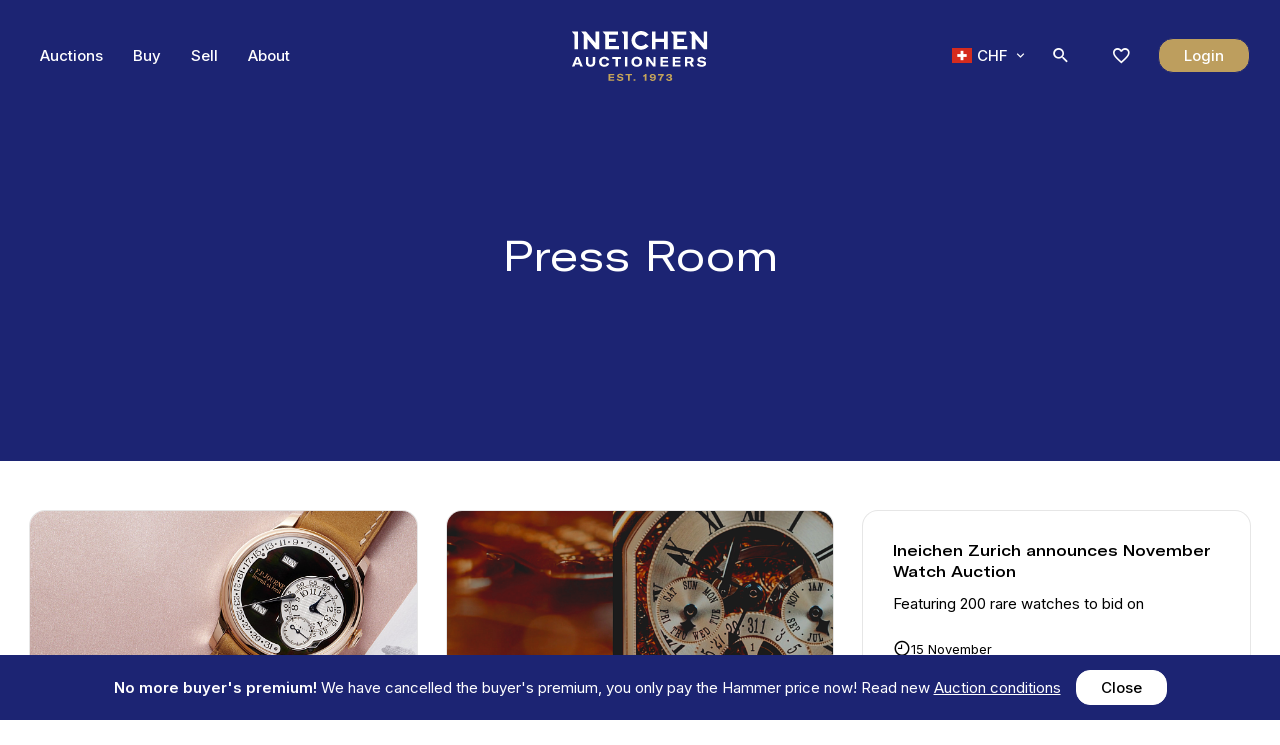

--- FILE ---
content_type: text/html; charset=UTF-8
request_url: https://ineichen.com/about/blog/for-press/
body_size: 17061
content:
<!DOCTYPE html>
<html xml:lang="en" lang="en">
<head>
    <meta charset="UTF-8">

    <meta name="viewport" content="width=device-width, initial-scale=1.0, maximum-scale=1, user-scalable=0"/>
    <meta name="format-detection" content="telephone=no">
    <meta property="og:type" content="site"/>
    <meta property="og:url" content="https://ineichen.com/about/blog/for-press/"/>
    <meta property="og:title" content="Ineichen Auctioneers - Blog">
    <meta property="og:description" content="Das führende Schweizer Auktionshaus für Uhren und Schmuck seit 1973">
    <meta property="og:image" content="https://ineichen.com/local/templates/ineichen.com/favicons/android-chrome-192x192.png">
    <meta property="og:locale" content="en_GB"/>

    <meta http-equiv="X-UA-Compatible" content="IE=edge">
    <meta name="viewport" content="width=device-width, initial-scale=1.0">
    
            <meta name="userCountry" content="US">
        <meta name="userCity" content="">
        <meta name="userRegion" content="">
        <meta name="userZip" content="">
            <title>Ineichen Auctioneers - Blog</title>

    <link rel="apple-touch-icon" sizes="180x180" href="https://ineichen.com/local/templates/ineichen.com/favicons/apple-touch-icon.png">
    <link rel="icon" type="image/png" sizes="32x32" href="/local/templates/ineichen.com/favicons/favicon-32x32.png">
    <link rel="icon" type="image/png" sizes="16x16" href="/local/templates/ineichen.com/favicons/favicon-16x16.png">
    <link rel="manifest" href="/local/templates/ineichen.com/favicons/site.webmanifest">
    <link rel="mask-icon" href="/local/templates/ineichen.com/favicons/safari-pinned-tab.svg" color="#5bbad5">
    <meta name="msapplication-TileColor" content="#da532c">
    <meta name="theme-color" content="#ffffff">

    <link rel="stylesheet" href="https://cdnjs.cloudflare.com/ajax/libs/MaterialDesign-Webfont/7.4.47/css/materialdesignicons.min.css">
    <link rel="stylesheet" href="https://unpkg.com/aos@2.3.1/dist/aos.css">
    <link rel="stylesheet" href="https://cdnjs.cloudflare.com/ajax/libs/jquery-modal/0.9.2/jquery.modal.min.css">
    <link rel="stylesheet" href="https://cdnjs.cloudflare.com/ajax/libs/fancybox/3.5.7/jquery.fancybox.min.css"/>
    <link rel="stylesheet" href="https://cdnjs.cloudflare.com/ajax/libs/select2/4.0.13/css/select2.min.css">
    <link rel="stylesheet" href="https://cdnjs.cloudflare.com/ajax/libs/intl-tel-input/17.0.13/css/intlTelInput.css"/>
    <link rel="stylesheet" href="https://cdnjs.cloudflare.com/ajax/libs/slick-carousel/1.8.1/slick.css">
    <link rel="stylesheet" href="https://cdnjs.cloudflare.com/ajax/libs/flag-icon-css/3.5.0/css/flag-icon.min.css"/>
    <link rel="stylesheet" href="https://cdnjs.cloudflare.com/ajax/libs/OwlCarousel2/2.3.4/assets/owl.carousel.css">
    <link rel="stylesheet" href="https://cdnjs.cloudflare.com/ajax/libs/OwlCarousel2/2.3.4/assets/owl.theme.default.css">
    <link rel="stylesheet" href="https://cdnjs.cloudflare.com/ajax/libs/Swiper/8.4.0/swiper-bundle.css">
    <link rel="stylesheet" href="https://cdnjs.cloudflare.com/ajax/libs/tooltipster/4.2.8/css/tooltipster.bundle.min.css">
    <link rel="stylesheet" href="https://cdnjs.cloudflare.com/ajax/libs/noUiSlider/15.7.1/nouislider.css">

    <script>
        window.globalData = {
            captchaKey: '6Lf6NAcdAAAAAH6SJWr41ddm2iskseprjosx_Nc5',
            locale: 'en'
        };
    </script>
    <meta http-equiv="Content-Type" content="text/html; charset=UTF-8" />
<meta name="description" content="Das führende Schweizer Auktionshaus für Uhren und Schmuck seit 1973" />
<link href="/local/templates/ineichen.com/css/main.css?1761394823233944" type="text/css"  data-template-style="true"  rel="stylesheet" />
<script type="text/javascript">if(!window.BX)window.BX={};if(!window.BX.message)window.BX.message=function(mess){if(typeof mess==='object'){for(let i in mess) {BX.message[i]=mess[i];} return true;}};</script>
<script type="text/javascript">(window.BX||top.BX).message({'JS_CORE_LOADING':'Loading...','JS_CORE_WINDOW_CLOSE':'Close','JS_CORE_WINDOW_EXPAND':'Expand','JS_CORE_WINDOW_NARROW':'Restore','JS_CORE_WINDOW_SAVE':'Save','JS_CORE_WINDOW_CANCEL':'Cancel','JS_CORE_H':'h','JS_CORE_M':'m','JS_CORE_S':'s','JS_CORE_NO_DATA':'- No data -','JSADM_AI_HIDE_EXTRA':'Hide extra items','JSADM_AI_ALL_NOTIF':'All notifications','JSADM_AUTH_REQ':'Authentication is required!','JS_CORE_WINDOW_AUTH':'Log In','JS_CORE_IMAGE_FULL':'Full size','JS_CORE_WINDOW_CONTINUE':'Continue'});</script>

<script type="text/javascript" src="/bitrix/js/main/core/core.js?1680810660487656"></script>

<script>BX.setJSList(['/bitrix/js/main/core/core_ajax.js','/bitrix/js/main/core/core_promise.js','/bitrix/js/main/polyfill/promise/js/promise.js','/bitrix/js/main/loadext/loadext.js','/bitrix/js/main/loadext/extension.js','/bitrix/js/main/polyfill/promise/js/promise.js','/bitrix/js/main/polyfill/find/js/find.js','/bitrix/js/main/polyfill/includes/js/includes.js','/bitrix/js/main/polyfill/matches/js/matches.js','/bitrix/js/ui/polyfill/closest/js/closest.js','/bitrix/js/main/polyfill/fill/main.polyfill.fill.js','/bitrix/js/main/polyfill/find/js/find.js','/bitrix/js/main/polyfill/matches/js/matches.js','/bitrix/js/main/polyfill/core/dist/polyfill.bundle.js','/bitrix/js/main/core/core.js','/bitrix/js/main/polyfill/intersectionobserver/js/intersectionobserver.js','/bitrix/js/main/lazyload/dist/lazyload.bundle.js','/bitrix/js/main/polyfill/core/dist/polyfill.bundle.js','/bitrix/js/main/parambag/dist/parambag.bundle.js']);
</script>
<script type="text/javascript">(window.BX||top.BX).message({'pull_server_enabled':'Y','pull_config_timestamp':'1636615201','pull_guest_mode':'N','pull_guest_user_id':'0'});(window.BX||top.BX).message({'PULL_OLD_REVISION':'This page must be reloaded to ensure proper site functioning and to continue work.'});</script>
<script type="text/javascript">(window.BX||top.BX).message({'LANGUAGE_ID':'en','FORMAT_DATE':'DD.MM.YYYY','FORMAT_DATETIME':'DD.MM.YYYY HH:MI:SS','COOKIE_PREFIX':'BITRIX_SM','SERVER_TZ_OFFSET':'3600','UTF_MODE':'Y','SITE_ID':'s1','SITE_DIR':'/','USER_ID':'','SERVER_TIME':'1769539686','USER_TZ_OFFSET':'0','USER_TZ_AUTO':'Y','bitrix_sessid':'b7fa1e44235fcfa650a0703692ebc49d'});</script>


<script type="text/javascript" src="/bitrix/js/pull/protobuf/protobuf.js?1633522670274055"></script>
<script type="text/javascript" src="/bitrix/js/pull/protobuf/model.js?163352267070928"></script>
<script type="text/javascript" src="/bitrix/js/rest/client/rest.client.js?163352267117414"></script>
<script type="text/javascript" src="/bitrix/js/pull/client/pull.client.js?168081064581012"></script>
<script type="text/javascript">
					(function () {
						"use strict";

						var counter = function ()
						{
							var cookie = (function (name) {
								var parts = ("; " + document.cookie).split("; " + name + "=");
								if (parts.length == 2) {
									try {return JSON.parse(decodeURIComponent(parts.pop().split(";").shift()));}
									catch (e) {}
								}
							})("BITRIX_CONVERSION_CONTEXT_s1");

							if (cookie && cookie.EXPIRE >= BX.message("SERVER_TIME"))
								return;

							var request = new XMLHttpRequest();
							request.open("POST", "/bitrix/tools/conversion/ajax_counter.php", true);
							request.setRequestHeader("Content-type", "application/x-www-form-urlencoded");
							request.send(
								"SITE_ID="+encodeURIComponent("s1")+
								"&sessid="+encodeURIComponent(BX.bitrix_sessid())+
								"&HTTP_REFERER="+encodeURIComponent(document.referrer)
							);
						};

						if (window.frameRequestStart === true)
							BX.addCustomEvent("onFrameDataReceived", counter);
						else
							BX.ready(counter);
					})();
				</script>
<script src="https://cdnjs.cloudflare.com/ajax/libs/jquery/3.6.0/jquery.min.js"></script>
<script src="https://unpkg.com/aos@2.3.1/dist/aos.js"></script>
<script src="https://cdnjs.cloudflare.com/ajax/libs/jquery-modal/0.9.2/jquery.modal.min.js"></script>
<script src="https://cdnjs.cloudflare.com/ajax/libs/sticky-kit/1.1.3/sticky-kit.min.js"></script>
<script src="https://cdnjs.cloudflare.com/ajax/libs/fancybox/3.5.7/jquery.fancybox.min.js"></script>
<script src="https://cdnjs.cloudflare.com/ajax/libs/vivus/0.4.6/vivus.min.js"></script>
<script src="https://cdnjs.cloudflare.com/ajax/libs/select2/4.0.13/js/select2.min.js"></script>
<script src="https://cdnjs.cloudflare.com/ajax/libs/intl-tel-input/17.0.13/js/intlTelInput.min.js"></script>
<script src="https://cdnjs.cloudflare.com/ajax/libs/slick-carousel/1.8.1/slick.min.js"></script>
<script src="https://static.sumsub.com/idensic/static/sns-websdk-builder.js"></script>
<script src="https://www.google.com/recaptcha/api.js?render=6Lf6NAcdAAAAAH6SJWr41ddm2iskseprjosx_Nc5"></script>
<script src="https://cdnjs.cloudflare.com/ajax/libs/jquery-validate/1.19.2/jquery.validate.min.js"></script>
<script src="https://cdnjs.cloudflare.com/ajax/libs/OwlCarousel2/2.3.4/owl.carousel.min.js"></script>
<script src="https://cdnjs.cloudflare.com/ajax/libs/Swiper/8.4.0/swiper-bundle.min.js"></script>
<script src="https://cdnjs.cloudflare.com/ajax/libs/tooltipster/4.2.8/js/tooltipster.bundle.min.js"></script>
<script src="https://cdnjs.cloudflare.com/ajax/libs/jquery-countto/1.2.0/jquery.countTo.min.js"></script>
<script src="https://cdnjs.cloudflare.com/ajax/libs/noUiSlider/15.7.1/nouislider.min.js"></script>
<script src="https://cdnjs.cloudflare.com/ajax/libs/wnumb/1.2.0/wNumb.min.js"></script>
<script type="text/javascript">BX.bind(window, "load", function(){BX.PULL.start();});</script>



<script type="text/javascript" src="/local/templates/ineichen.com/js/countdown.min.js?16802636967378"></script>
<script type="text/javascript" src="/local/templates/ineichen.com/js/smooth-scroll.js?168026369622954"></script>
<script type="text/javascript" src="/local/templates/ineichen.com/js/main.js?1742373236108995"></script>

            <!-- Global site tag (gtag.js) - Google Analytics -->
        <script>
            (function (w, d, s, l, i) {
                w[l] = w[l] || [];
                w[l].push({
                    'gtm.start':
                        new Date().getTime(), event: 'gtm.js'
                });
                var f = d.getElementsByTagName(s)[0],
                    j = d.createElement(s), dl = l != 'dataLayer' ? '&l=' + l : '';
                j.async = true;
                j.src =
                    'https://www.googletagmanager.com/gtm.js?id=' + i + dl;
                f.parentNode.insertBefore(j, f);
            })(window, document, 'script', 'dataLayer', 'GTM-N633NMZ');
        </script>
        <!-- End Google Tag Manager -->
        <!-- Global site tag (gtag.js) - Google Ads -->
        <script async src="https://www.googletagmanager.com/gtag/js?id=AW-751997862"></script>
        <script>
            window.dataLayer = window.dataLayer || [];

            function gtag() {
                dataLayer.push(arguments);
            }

            gtag('js', new Date());

            gtag('config', 'AW-751997862');
        </script>
        <!-- Global site tag (gtag.js) - Google Analytics -->
        <script async src="https://www.googletagmanager.com/gtag/js?id=G-NKG29RF3W9"></script>
        <script>
            window.dataLayer = window.dataLayer || [];

            function gtag() {
                dataLayer.push(arguments);
            }

            gtag('js', new Date());

            gtag('config', 'G-NKG29RF3W9');
        </script>
    </head>
<body>
<!-- Google Tag Manager (noscript) -->
<noscript>
    <iframe src="https://www.googletagmanager.com/ns.html?id=GTM-N633NMZ" height="0" width="0" style="display:none;visibility:hidden"></iframe>
</noscript>
<!-- End Google Tag Manager (noscript) -->
<!-- Chatra {literal} -->
<script>
    (function (d, w, c) {
        w.ChatraID = 'vEDFwyEsyK9SmyuTF';
        var s = d.createElement('script');
        w[c] = w[c] || function () {
            (w[c].q = w[c].q || []).push(arguments);
        };
        s.async = true;
        s.src = 'https://call.chatra.io/chatra.js';
        if (d.head) d.head.appendChild(s);
    })(document, window, 'Chatra');

    </script>
<!-- /Chatra {/literal} -->
<div id="panel"></div>
<header class="header header_blue">
    <a href="#" class="header__burger burger-btn">
        <span></span>
        <span></span>
        <span></span>
    </a>
    <div class="header__nav">
        
                                                    <div class="header__nav-item">
                <a href="/auctions/" class="header__nav-link">
                    Auctions                </a>
                <div class="header__sub-nav">
                    
                                            <a href="/auctions/" class="header__sub-nav-link">
                Current Auctions                <i class="mdi mdi-arrow-right"></i>
            </a>
        
                                            <a href="/auctions/past/" class="header__sub-nav-link">
                Auction Results                <i class="mdi mdi-arrow-right"></i>
            </a>
        
                                            <a href="/auctions/conditions/" class="header__sub-nav-link">
                Auction Conditions                <i class="mdi mdi-arrow-right"></i>
            </a>
        
                                            <a href="/auctions/bidding/" class="header__sub-nav-link">
                How Bidding Works                <i class="mdi mdi-arrow-right"></i>
            </a>
        
                                    </div></div>
                                            <div class="header__nav-item">
                    <a href="https://shop.ineichen.com/market/" class="header__nav-link">
                        Buy                    </a>
                </div>
                    
                                                            <div class="header__nav-item">
                <a href="/services/" class="header__nav-link">
                    Sell                </a>
                <div class="header__sub-nav">
                    
                                            <a href="/services/trade/" class="header__sub-nav-link">
                For watch traders                <i class="mdi mdi-arrow-right"></i>
            </a>
        
                                            <a href="/services/private/" class="header__sub-nav-link">
                For private clients                <i class="mdi mdi-arrow-right"></i>
            </a>
        
                                    </div></div>
                                            <div class="header__nav-item">
                <a href="/about/" class="header__nav-link">
                    About                </a>
                <div class="header__sub-nav">
                    
                                            <a href="/about/" class="header__sub-nav-link">
                About Ineichen                <i class="mdi mdi-arrow-right"></i>
            </a>
        
                                            <a href="/about/blog/updates/" class="header__sub-nav-link">
                Our Blog                <i class="mdi mdi-arrow-right"></i>
            </a>
        
                                            <a href="/about/blog/for-press/" class="header__sub-nav-link">
                For Press                <i class="mdi mdi-arrow-right"></i>
            </a>
        
                                            <a href="/about/partners/" class="header__sub-nav-link">
                Partners                <i class="mdi mdi-arrow-right"></i>
            </a>
        
                                            <a href="/about/contacts/" class="header__sub-nav-link">
                Contacts                <i class="mdi mdi-arrow-right"></i>
            </a>
        
                    </div></div>
    </div>
    <a href="/" class="header__logo">
        <img class="header__logo_blue" src="/local/templates/ineichen.com/svg/head-logo.svg"
             alt="ineichen.com">
        <img class="header__logo_white" src="/local/templates/ineichen.com/svg/head-logo-white.svg"
             alt="ineichen.com">
    </a>
    <div class="header__buttons">
            <div class="c-dropdown header__currency">
        <a href="#" class="c-dropdown__button header__currency-btn">
            <span class="flag-icon flag-icon-ch"></span>
            <strong>CHF</strong>
            <i class="mdi mdi-chevron-down"></i>
        </a>
        <div class="c-dropdown__list">
            <div class="c-dropdown__scroll selCurrency">
                                    <a href="#" data-id="AED" class="c-dropdown__link">
                        <span class="flag-icon flag-icon-ae"></span>
                        AED                    </a>
                                    <a href="#" data-id="CHF" class="c-dropdown__link">
                        <span class="flag-icon flag-icon-ch"></span>
                        CHF                    </a>
                                    <a href="#" data-id="CNY" class="c-dropdown__link">
                        <span class="flag-icon flag-icon-cn"></span>
                        CNY                    </a>
                                    <a href="#" data-id="EUR" class="c-dropdown__link">
                        <span class="flag-icon flag-icon-eu"></span>
                        EUR                    </a>
                                    <a href="#" data-id="GBP" class="c-dropdown__link">
                        <span class="flag-icon flag-icon-gb"></span>
                        GBP                    </a>
                                    <a href="#" data-id="HKD" class="c-dropdown__link">
                        <span class="flag-icon flag-icon-hk"></span>
                        HKD                    </a>
                                    <a href="#" data-id="JPY" class="c-dropdown__link">
                        <span class="flag-icon flag-icon-jp"></span>
                        JPY                    </a>
                                    <a href="#" data-id="USD" class="c-dropdown__link">
                        <span class="flag-icon flag-icon-us"></span>
                        USD                    </a>
                            </div>
        </div>
    </div>
        <a href="" id="SearchOpen" class="header__button">
            <i class="mdi mdi-magnify"></i>
        </a>
                <a href="/wishlist/" class="header__button">
            <i class="mdi mdi-heart-outline"></i>
                    </a>
            <div class="c-dropdown">
                    <a href="/auth/" class="c-dropdown__button account-drop a-login">Login</a>
            </div>
    </div>
    <div class="header__search">
        
<div class="container">
    <form action="/auctions" class="header__search-form">
        <input name="s" type="hidden" value="Search"/>
        <input type="search" name="q" value="" placeholder=" Search for a specific lot"/>
        <a href="" id="SearchClose">
            <i class="mdi mdi-close"></i>
        </a>
    </form>
</div>
    </div>
</header>
<div class="mobile-menu">
    <div class="mobile-menu__aside">
        <div class="mobile-menu__body">
            <div class="mobile-menu__nav">
                                                                <a href="/auctions/" class="mobile-menu__link mobile-menu__link_sub">
                    Auctions                    <i class="mdi mdi-chevron-down"></i>
                </a>
                <div class="mobile-menu__sub-nav">
                    
                                        <a href="/auctions/" class="mobile-menu__link">
                Current Auctions            </a>
        
                                        <a href="/auctions/past/" class="mobile-menu__link">
                Auction Results            </a>
        
                                        <a href="/auctions/conditions/" class="mobile-menu__link">
                Auction Conditions            </a>
        
                                        <a href="/auctions/bidding/" class="mobile-menu__link">
                How Bidding Works            </a>
        
                                </div>
                                            <a href="https://shop.ineichen.com/market/" class="mobile-menu__link">
                    Buy                </a>
                    
                                                        <a href="/services/" class="mobile-menu__link mobile-menu__link_sub">
                    Sell                    <i class="mdi mdi-chevron-down"></i>
                </a>
                <div class="mobile-menu__sub-nav">
                    
                                        <a href="/services/trade/" class="mobile-menu__link">
                For watch traders            </a>
        
                                        <a href="/services/private/" class="mobile-menu__link">
                For private clients            </a>
        
                                </div>
                                            <a href="/about/" class="mobile-menu__link mobile-menu__link_sub">
                    About                    <i class="mdi mdi-chevron-down"></i>
                </a>
                <div class="mobile-menu__sub-nav">
                    
                                        <a href="/about/" class="mobile-menu__link">
                About Ineichen            </a>
        
                                        <a href="/about/blog/updates/" class="mobile-menu__link">
                Our Blog            </a>
        
                                        <a href="/about/blog/for-press/" class="mobile-menu__link">
                For Press            </a>
        
                                        <a href="/about/partners/" class="mobile-menu__link">
                Partners            </a>
        
                                        <a href="/about/contacts/" class="mobile-menu__link">
                Contacts            </a>
        
                    </div>
                </div>
                <div class="mobile-menu__select">
        <select name="mobileSelCurrency" id="mobileSelCurrency">
                            <option                         value="AED" data-id="AED">
                    AED                </option>
                            <option selected="selected"                        value="CHF" data-id="CHF">
                    CHF                </option>
                            <option                         value="CNY" data-id="CNY">
                    CNY                </option>
                            <option                         value="EUR" data-id="EUR">
                    EUR                </option>
                            <option                         value="GBP" data-id="GBP">
                    GBP                </option>
                            <option                         value="HKD" data-id="HKD">
                    HKD                </option>
                            <option                         value="JPY" data-id="JPY">
                    JPY                </option>
                            <option                         value="USD" data-id="USD">
                    USD                </option>
                    </select>
        <i class="mdi mdi-chevron-down"></i>
    </div>
        </div>
        <div class="mobile-menu__footer">
                <div class="c-dropdown">
                    <a href="/auth/" class="c-dropdown__button account-drop a-login">Login</a>
            </div>
        </div>
    </div>
</div>
<main class="content">
    

<div class="blue-banner">
    <h1 class="blue-banner__title">Press Room</h1>
</div>

<div class="container">
            <div class="blog-grid">
                                            <a href="/about/blog/for-press/8461/" class="blog-card">
                    <h2 class="blog-card__title">Ineichen Auctioneers Sets the Stage for 2022 with Rose-Gold Timepieces Themed Auction</h2>
                                            <span class="blog-card__short-text">La vie en Rose</span>
                                        <div class="blog-card__date">
                        <i class="mdi mdi-clock-time-nine-outline"></i>
                        07 February                    </div>
                                            <div class="blog-card__image">
                            <img src="/upload/resize_cache/iblock/213/729_290_2/01wkpo20rn91yvkxg70ccwznaaajo99k.jpg" alt="Ineichen Auctioneers Sets the Stage for 2022 with Rose-Gold Timepieces Themed Auction">
                        </div>
                                    </a>
                                            <a href="/about/blog/for-press/8100/" class="blog-card">
                    <h2 class="blog-card__title">New world records for independent watchmakers at Ineichen Auctioneers’</h2>
                                            <span class="blog-card__short-text">November auction</span>
                                        <div class="blog-card__date">
                        <i class="mdi mdi-clock-time-nine-outline"></i>
                        21 November                    </div>
                                            <div class="blog-card__image">
                            <img src="/upload/resize_cache/iblock/c9f/729_290_2/s90bclazcxg1tmnki57adgy8f2ui5xlm.png" alt="New world records for independent watchmakers at Ineichen Auctioneers’">
                        </div>
                                    </a>
                                            <a href="/about/blog/for-press/8099/" class="blog-card blog-card_no-image">
                    <h2 class="blog-card__title">Ineichen Zurich announces November Watch Auction</h2>
                                            <span class="blog-card__short-text">Featuring 200 rare watches to bid on</span>
                                        <div class="blog-card__date">
                        <i class="mdi mdi-clock-time-nine-outline"></i>
                        15 November                    </div>
                                    </a>
                    </div>
</div>
    </main>
    <footer class="footer">
        <div class="container">
            <div class="footer__top-line">
                <div class="footer__nav">
                                <div class="footer__nav-item">
            <strong class="footer__nav-title">Auctions</strong>
                                                            <a href="/auctions/" class="footer__nav-link">Upcoming</a>
                                                                                <a href="/auctions/past/" class="footer__nav-link">Results</a>
                                                                                <a href="/auctions/conditions/" class="footer__nav-link">Auction Conditions</a>
                                                                                <a href="/auctions/bidding/" class="footer__nav-link">How Bidding Works</a>
                                            </div>
            <div class="footer__nav-item">
            <strong class="footer__nav-title">Services</strong>
                                                            <a href="/services/sell/" class="footer__nav-link">Private Sale</a>
                                                                                <a href="/services/sellonauction/" class="footer__nav-link">Auction Sale</a>
                                                                                <a href="/services/managment/" class="footer__nav-link">Collection Management</a>
                                            </div>
            <div class="footer__nav-item">
            <strong class="footer__nav-title">Corporate</strong>
                                                            <a href="/about/" class="footer__nav-link">About Ineichen</a>
                                                                                <a href="/delivery/" class="footer__nav-link">Delivery & Returns</a>
                                                                                <a href="/terms/" class="footer__nav-link">Terms of Service</a>
                                                                                <a href="/privacy/" class="footer__nav-link">Privacy Policy</a>
                                                                                <a href="/cookie/" class="footer__nav-link">Cookie Policy</a>
                                            </div>
                        <div class="footer__nav-item">
    <strong class="footer__nav-title">Follow Us</strong>
    <a class="footer__nav-link" href="https://instagram.com/ineichenwatches/" target="_blank">Instagram</a>
    <a class="footer__nav-link" href="https://www.youtube.com/channel/UCEOum-iOx50kPNpm3tm2mMg" target="_blank">Youtube</a>
    <a class="footer__nav-link" href="https://www.facebook.com/ineichenzurich/" target="_blank">Facebook</a>
<a class="footer__nav-link" href="https://t.me/ineichenzurich/" target="_blank">Telegram</a>
    <a class="footer__nav-link" href="https://www.linkedin.com/company/ineichen-z%C3%BCrich/" target="_blank">Linkedin</a>
</div>                </div>
                <div class="footer__contacts">
                    <a href="tel:+41442981144">+41 44 298 11 44</a> <br>
<a href="mailto:info@ineichen.com">info@ineichen.com</a> <br>
<a href="https://www.google.com/maps/embed?pb=!1m18!1m12!1m3!1d2702.2340688938903!2d8.539415215622274!3d47.3683498791696!2m3!1f0!2f0!3f0!3m2!1i1024!2i768!4f13.1!3m3!1m2!1s0x479aa0aa9a926f61%3A0x75565198c7aab0da!2sIneichen%20Z%C3%BCrich%20AG!5e0!3m2!1sen!2sen!4v1635180828507!5m2!1sen!2sen" class="showMap">Stadthausquai 11, Zürich</a> <br>
<p>Tue-Fri - 10:00-18:00<br> Sat - 10:00-16:00</p>                </div>
            </div>
            <div class="footer__bottom-line">
                <a class="footer__logo" href="/">
                    <img src="/local/templates/ineichen.com/svg/icon-logo.svg" alt="">
                </a>
                <div class="footer__apps">
                    <a href="https://itunes.apple.com/app/id1624734647" target="_blank">
                        <img src="/local/templates/ineichen.com/img/main/app-ios.png" alt="">
                    </a>
                    <a href="https://play.google.com/store/apps/details?id=de.ineichen.app" target="_blank">
                        <img src="/local/templates/ineichen.com/img/main/app-android.png" alt="">
                    </a>
                </div>
                <div class="crypto-links crypto-links_footer">
                    <div class="crypto-links__links">
                        <a href="https://utrust.com/" target="_blank" class="crypto-links__link">
                            <img class="crypto-links__image crypto-links__image_gray" src="/local/templates/ineichen.com/img/icons/crypro-itrust.svg" alt="">
                        </a>
                        <a href="https://bitpay.com/" target="_blank" class="crypto-links__link">
                            <img  class="crypto-links__image crypto-links__image_gray" src="/local/templates/ineichen.com/img/icons/crypro-bitpay.svg" alt="">
                        </a>
                    </div>
                </div>
            </div>
        </div>
    </footer>
            <div class="no-premium-bar">
            <div class="container">
                <p><b>No more buyer's premium!</b> We have cancelled the buyer's premium, you only pay the Hammer price now! Read new <a href="/auctions/conditions/">Auction conditions</a></p>
                <a href="" class="c-button c-button_small c-button_white c-button_filled" id="closePremiumBar">Close</a>
            </div>
        </div>
        <div class="product" style="display: none"></div>
    <div id="mapModal" class="modal modal-video">
        <div class="modal-video__wrapper">
            <iframe id="FrameMap" src="" width="100%" height="100%" style="border:0;" allowfullscreen="" loading="lazy"></iframe>
        </div>
    </div>
    <div id="VideoModal" class="modal modal-video">
        <div class="modal-video__wrapper">
            <iframe id="FrameVideo" src="" allow="accelerometer; autoplay; clipboard-write; encrypted-media; gyroscope; picture-in-picture" allowfullscreen="" width="100%" height="100%"></iframe>
        </div>
    </div>

<div class="mobile-app-download" style="display: none;">
    <i class="mdi mdi-close"></i>
    <div class="mobile-app-download__icon">
        <img src="/local/templates/ineichen.com/img/app-icon-36.png" alt="">
    </div>

    <div class="mobile-app-download__info">
        <b>Ineichen App</b><br>
        Manage your bids
    </div>
    <a class="mobile-app-download__install" href="">DOWNLOAD NOW</a>
</div>
<div id="errFrom" class="modal modal-small modal-small_fs">
    <div class="modal-small__scroll">
        <div class="modal-small__title">
            We are sorry
        </div>
        <div class="modal-small__body">
            <div class="thank-modal">
                <p>Unfortunately, an error has occurred. please contact our <a href="#" class="helpCrunch">support team</a>.</p>
                <a href="#" rel="modal:close"  class="c-button c-button_blue c-button_filled c-button_full">Continue</a>
                <img class="thank-modal__logo" src="/local/templates/ineichen.com/svg/head-logo.svg" alt="">
            </div>
        </div>
    </div>
</div>
<div id="thankFrom" class="modal modal-small modal-small_fs">
    <div class="modal-small__scroll">
        <div class="modal-small__title">
            Thank you
        </div>
        <div class="modal-small__body">
            <div class="thank-modal">
                <p>Your message has been received by Ineichen consultant.
                    We will contact you shortly.</p>
                <a href="#" rel="modal:close" class="c-button c-button_blue c-button_filled c-button_full">Continue</a>
                <img class="thank-modal__logo" src="/local/templates/ineichen.com/svg/head-logo.svg" alt="">
            </div>
        </div>
    </div>
</div>
         <div id="conditions" class="modal modal-small">
             <div class="modal-small__title">Auction conditions</div>
             <div class="modal-small__body">
                 <h2>The Contract</h2>
<p>
	 The auction object (the "Object") is auctioned by Ineichen Zürich AG, Zurich ("Ineichen"), in the name and for the account of the Consignor / Seller (the "Seller"). The lot will be knocked down to the highest bidder (the "Buyer") after three calls and will result in the conclusion of a purchase contract between the Seller and the Buyer.&nbsp;<b>The bid is considered winning only when knocked down with the hammer by Auctioneer and confirmed via e-mail or phone-call by Us.&nbsp;</b>The Buyer expressly acknowledges that, irrespective of the specific circumstances, Ineichen always acts as the direct representative of the Seller, so that the contract of sale is exclusively between the Buyer and the Seller. With each oral or written bid submitted, the auction participant acknowledges these auction conditions.
</p>
<h2>Buyer's Liabilities </h2>
<p>
	 Each buyer is personally liable for the bids made by him orally or in writing as well as from a knockdown awarded to him and a purchase contract with the seller resulting therefrom. Ineichen may require persons bidding as a proxy in the name of another person or as an organ of a legal entity to furnish proof of their power of representation. A person acting as a proxy is jointly and severally liable with the person represented, without limitation, for the fulfilment of all obligations in this connection. A bid submitted at the auction is considered a binding offer until it is outbid or rejected by Ineichen. Ineichen may demand from a bidder unknown to it that he legitimises and identifies himself.
</p>
 <br>
 <b>Buyer's Premium</b>
<p>
	 As of May 2022, <b>we officially cancel the buyer’s premium. The buyer’s obligation is limited to the hammer price and VAT payment only.</b><br>
</p>
 <br>
 <b>VAT</b>
<p>
 <b>The applicable&nbsp;Swiss Value Added Tax&nbsp;shall be paid by the buyer&nbsp;on the net hammer price (as a price of the product purchased in Switzerland).</b> Buyers who present an export declaration duly stamped by the Swiss customs authorities will be refunded the value added tax levied on the net additional price if the value added tax exceeds the amount of CHF 30. <b>For goods shipped outside of Switzerland, Swiss VAT can be excluded from initial invoice by request of a buyer.</b>&nbsp;If the product is shipped outside of Switzerland, both service and product considered to be exported, hence VAT is excluded for the hammerprice.&nbsp;In such case the buyer is liable to pay all the duties (e.g.: import tax and VAT) according to the importing state laws. The request for VAT exclusion should be submitted to&nbsp;<a href="mailto:info@ineichen.com">info@ineichen.com</a><br>
</p>
<h2> Payment</h2>
<p>
</p>
<p>
 <b>Payment of the net hammer price and value added tax shall be made at the auction or&nbsp;no later than 5&nbsp;days&nbsp;after the date of the auction execution</b><b> in cash or by any other method of payment accepted by Ineichen.&nbsp;</b><b>In case of late payments an interest on arrears of 10% p.a.</b> will be charged on the net hammer price.&nbsp;The delivery of the object takes place in principle after full payment by the buyer. Ineichen has a right of retention and a lien on the object for all its claims against the buyer. It is authorised to realise the object in accordance with the provisions of the SchKG or to sell it by private contract; Art. 41 SchKG is not applicable.<br>
 <br>
 <b>If payment is not made on time, the buyer will be given a 5-day grace period by means of a reminder.</b>&nbsp;If this period also remains unused, the purchase is considered as cancelled by the buyer (Read “Purchase Cancellation” section of these Auction Conditions). Ineichen may adhere to the fulfilment of the purchase contract on behalf of the seller. The assertion of compensation for the delay and further damages is explicitly reserved. Alternatively, after expiry of the period of grace, Ineichen may declare withdrawal from the purchase contract in the name of the seller and, after prior consultation with the seller, connect the objects bought by the buyer to a subsequent auction without limitation or sell them by private treaty.&nbsp;In these cases, the buyer has to pay 10% of the net hammer price for Ineichen's expenses.
</p>
<h3>Payment Methods</h3>
<p>
 <b>At our Boutique:</b> Cash* (CHF, EUR, USD) or card&nbsp;payments**, except Postcard
</p>
<p>
	 *All cash payments in EUR and USD are charged a fee of&nbsp;0,75% by the bank.<br>
 <br>
 <b>Bank Wire Transfer:</b> CHF, EUR, USD Account
</p>
<p>
 <b>Cryptocurrencies:&nbsp;</b>Please contact us&nbsp;at&nbsp;<a href="mailto:info@ineichen.com">info@ineichen.com</a>&nbsp;to receive the link for online payment**&nbsp;<br>
 <br>
 <b>Online card&nbsp;payments:</b> Visa,&nbsp;Mastercard or American Express**
</p>
<p>
	 We accept online card payments with Visa,&nbsp;Mastercard or American Express. To receive a link for online payment, please contact us at&nbsp;<a href="mailto:info@ineichen.com">info@ineichen.com</a>.&nbsp;
</p>
<p>
 <b>**A fee of 3% will be charged:</b>
</p>
<p>
	 - When paying online and in-store with Visa,&nbsp;Mastercard or American Express cards
</p>
<p>
	 - When paying online with crypto
</p>
<h3>Wire Payments</h3>
<p>
	 When you make an international wire transfer (SWIFT) you can choose who pays the transfer charges.
</p>
 <span style="font-family: var(--ui-font-family-primary, var(--ui-font-family-helvetica));">We require all international transfers to us to be made with the&nbsp;<b>OUR* instruction</b>.<br>
 </span><span style="font-family: var(--ui-font-family-primary, var(--ui-font-family-helvetica));"><br>
 </span>
<p>
	 *<span style="font-family: var(--ui-font-family-primary, var(--ui-font-family-helvetica));">The&nbsp;OUR&nbsp;instruction means you pay all transfer charges. We receive the exact invoiced amount</span>
</p>
<h2>Reserve price</h2>
 Reserve price is the minimum price for which an item will sell. If the reserve price is not met, the item will not be sold.
<p>
</p>
<p>
	 In order to protect the bidder experience, Ineichen doesn’t reveal reserve prices on the website, however in the item description Ineichen specifies if an item has a reserve or not.
</p>
<p>
	 As soon as the auction closes, each item will gain one of the following statuses: “Reserve not met”, “Passed”, or “Hammer” (the latter status indicates that the lot has been sold).
</p>
<h2>When Starting Price Equals the Reserve Price</h2>
<p>
	 The "starting price" of an auction is&nbsp;the lowest possible bid that the first bidder may place.&nbsp;
</p>
<p>
	 &nbsp;For certain lots the starting price may coincide with the reserve price, which means that your opening bid may automatically become the winning bid, if no one else outbids you during the auction.
</p>
<h2>
Maximum Bid </h2>
<p>
	 Please note:&nbsp;If your max bid is one increment higher than your current bid, the max bid becomes a winning bid.<br>
</p>
<h2>
Can I cancel my bid? </h2>
<p>
	 Bids cannot be cancelled or changed once placed. We recommend that bidders satisfy themselves with the physical condition of the item(s) as shown in photographs, and that these match the Lot descriptions, prior to placing bids.&nbsp;
</p>
<p>
	 Allowing bids to be cancelled would undermine the fairness of the process for all participants, so before you bid, be very careful whether you are willing to bid or you have the sufficient funds to purchase the item(s) in case you win the bid.
</p>
<p>
	 There is a chance you will be outbid in the course of the auction. However, we cannot guarantee this outcome, and if you do win the lot you will be responsible for paying for it and picking it up.
</p>
<h2></h2>
<h2>Purchase Cancellation</h2>
 In case of purchase cancellation for any reason except for the product condition, as described in the “Product Conditions” section of this Auction Conditions, <b>the company is authorized to blacklist the client and freely distribute the information amongst other auction houses. </b><br>
 <b> </b><br>
 <b>
In these cases, the buyer has to pay 10% of the net hammer price for Ineichen's expense.<br>
 </b><br>
<h2>Seller’s Commission<br>
 </h2>
<p>
	 Ineichen Auctioneers charges a single Seller’s Commission rate for the services we provide. The commission is calculated on each item as a fixed percentage based on the eventual hammer price at auction.&nbsp;
</p>
<p>
	 The commission is to be subtracted from the hammer price paid by the buyer. The commission amount is calculated based on the following model: <br>
</p>
<p>
</p>
<table border="1">
<tbody>
<tr>
	<td>
		 CHF 50 000 &gt; Net Hammer
	</td>
	<td>
		 Commission = 20%
	</td>
</tr>
<tr>
	<td>
		 CHF 50 000 =&lt;&nbsp;Net Hammer =&lt;&nbsp;CHF 150 000
	</td>
	<td>
		 Commission = 15%
	</td>
</tr>
<tr>
	<td>
		 Net Hammer &gt; CHF 150 000
	</td>
	<td>
		 Commission = 10%
	</td>
</tr>
</tbody>
</table>
 <br>
<p>
</p>
<h2>Auction Execution</h2>
 <b>State Control</b><br>
<p>
	 The Stadtammannamt Zürich 1 shall participate in the auction. The organisation, management, calling, knocking down, recording, collection of the proceeds (hammer price), surrender of the objects and settlement with the consignors are the responsibility of Ineichen, subject to the decision of disputes. Neither the mayor, his representatives, the city nor the canton of Zurich shall be liable for their actions.
</p>
<p>
	 All legal relations between Ineichen, the seller and the buyer shall be governed by substantive Swiss law, excluding conflict of law provisions. Place of performance and exclusive place of jurisdiction is Zurich.
</p>
 <br>
 <b>Product Conditions</b><br>
<p>
	 Ineichen reserves the right to combine or separate individual lots in the auction catalogue, to offer them out of sequence or not to put them up for auction. Bids, calls and knockdowns below any limits are permitted.
</p>
<p>
	 The objects will be auctioned in the condition they are in at the moment of the knockdown. Every interested party shall have the opportunity to inform himself personally about the condition of the object at the exhibition preceding the auction or by requesting additional information from Ineichen Auctioneers. The description of the object in the auction catalogue has only the character of an expression of opinion and does not constitute a warranty of qualities. Ineichen is not liable for incorrect descriptions or incorrect information regarding origin, date, age, provenance, condition or authenticity, nor for any other open or hidden defects. With the exception of the following provision, any kind of warranty by Ineichen is excluded in its entirety and to the extent permitted by law. The seller's liability towards the buyer is also excluded in its entirety and to the extent permitted by law.
</p>
<p>
	 If a buyer provides Ineichen with written proof within 30 days after the auction of an object (knockdown) that the object is a forgery, Ineichen may declare the withdrawal from the purchase contract on behalf of the seller and refund the knockdown price and value added tax, if: <br>
 <b>a)</b> the object is returned to Ineichen within 14 days after this notification in the same condition as it was at the time of the knockdown;<br>
 <b>b)</b> Ineichen has not yet handed over or transferred the knockdown price to the seller.<br>
	 Ineichen may require the buyer to obtain expert opinions from two independent experts at his own expense in order to prove the existence of a forgery. Ineichen is in no way bound by such expert opinions and explicitly reserves the right to obtain additional expert opinions at its own expense.
</p>
<p>
	 All claims of the buyer against Ineichen and the seller are limited to the reimbursement of the hammer price&nbsp;and value added tax. Further or other claims of the buyer against Ineichen and the seller are excluded in their entirety and to the extent permitted by law.
</p>
<h2> Ownership Rights Transmission</h2>
<p>
 <b>The benefit and risk of the objects shall pass to the buyer upon acceptance of the bid. </b>The objects will only be <b>handed over to the buyer after full payment</b> of the hammer price&nbsp;and VAT. The objects may be collected immediately after the auction or at <b>the latest 30 days thereafter after prior notification</b> by telephone at the business premises of Ineichen during normal business hours. In case of objects which have not been collected 10 days after this date, Ineichen is entitled to have them stored <b> at the buyer's expense and risk.</b>
</p>
<h2>
Shipment &amp; Pickup </h2>
<p>
	 Shipping costs are NOT included in the prices you see on Ineichen’s website. The shipping method can vary depending on your shipping address, country, and region.
</p>
<p>
	 We offer the following shipping methods:
</p>
<p>
 <b>- Collect Your Item at Our Office</b>
</p>
<p>
	 After a live auction or an online auction, you can pick up your purchase at Stadthausquai 11, Zürich.
</p>
<p>
	 Please note: Since Ineichen is a&nbsp;VAT-registered business, we must charge&nbsp;VAT&nbsp;on the items that we sell in Switzerland. The buyers who choose to collect their item(s) at our office in Switzerland, will be additionally charged 8.1%&nbsp;VAT on the&nbsp;hammer price of the purchased item(s).
</p>
<p>
 <b><i>Swiss VAT Refund</i></b><i> </i>
</p>
 <i> </i>
<p>
 <i>
	The 8.1% VAT can be refunded if the item is purchased and exported by a customer whose residence is outside Switzerland. </i>
</p>
 <i> </i>
<p>
 <i>
	Residence in a country outside Switzerland must be demonstrated by&nbsp;means of a valid passport. </i>
</p>
 <i> </i>
<p>
 <i>
	Ineichen will provide the buyer with a tax refund form, so the buyer would&nbsp;be able to get a tax refund when leaving Switzerland.</i>
</p>
<p>
 <b>- &nbsp;International Shipping</b>
</p>
<p>
	 If the buyer is unable to pick up the purchased item(s), Ineichen offers to arrange delivery by a shipping company at the buyer's risk and expense.
</p>
<p>
	 For transportation to other parts of the world, please contact the shipping company we’re working with and get a shipping quote:
</p>
<p>
	 Tibbett+Britten Unique AG<br>
	 Freight West<br>
	 P.O. Box<br>
	 8058 Zurich-Airport<br>
	 Phone: +41 44 804 20 00<br>
	 E-mail:&nbsp;<a href="mailto:ineichen@tbunique.ch" target="_blank">ineichen@tbunique.ch</a>
</p>
<p>
	 Please note: The buyer is responsible for paying the shipping cost and contacting the shipping company.<br>
</p>
<h2>Why We Use Swiss Freeports </h2>
<p>
	 Freeports are privately run warehouses, in which goods can be stored without triggering the payment of customs duty and VAT.
</p>
<p>
	 VAT and customs duty are only payable at the destination country when the goods leave the freeport.
</p>
<p>
	 On top of that, freeports offer a high degree of security and privacy.
</p>
<p>
	 Switzerland has a long tradition in customs warehouses, going back as far as 1888 when the Geneva Freeport was founded.
</p>
<p>
	 Freeports, or duty-free warehouses, are part of the Swiss customs territory and are supervised by the Swiss Customs Administration.
</p>
<p>
	 Ineichen Auctioneers stores some of the goods at the Zurich Freeport. Please note, that if you have won a lot that is stored at the Zurich Freeport, you are responsible for paying costs associated with customs clearance, Swiss VAT, and shipping costs (where applicable). Please read the information below to learn more.
</p>
<h1>What is Zurich Freeport</h1>
<p>
	 Zurich Freeport is a secure area where goods can be imported and stored without paying customs duties. Customs duty becomes payable only when the goods, enter the domestic market of Switzerland – and none are payable if they are re-exported outside the Swiss customs territory.&nbsp;&nbsp;
</p>
<p>
	 If your item is located at the Zurich Freeport, you can choose from three options:
</p>
<p>
	 - Worldwide shipping from the Zurich Freeport. <i>Please be aware that you&nbsp;will be charged </i><i>shipping costs</i><i>&nbsp;on top of the payment of items.</i>&nbsp;
</p>
<p>
	 - Pick up from Zurich Freeport. <i>Please be aware that you&nbsp;will be additionally charged&nbsp;customs clearance fees and Swiss VAT (8.1%)</i>
</p>
<p>
	 - Pick up from our office in Zurich. <i>Please be aware that you will be additionally charged Swiss VAT (8.1%)</i>
</p>
<h1>Shipping From a Remote Warehouse</h1>
<p>
	 In case the item is located in a remote warehouse outside Switzerland, we will ship it to the Zurich Freeport. The shipping will take some time, depending on the location of the remote warehouse.
</p>
<p>
</p>
<p>
	 Once the item has been delivered to the Zurich Freeport, it will be shipped to the buyer. Please see the “Zurich Freeport” section above to learn more.
</p>
<h2>VAT Details </h2>
<p>
	 All import duties, VAT and taxes are NOT included in the price that’s displayed in our website. Swiss VAT at the standard rate of 8.1% will be added to the total invoice amount for customers in Switzerland.&nbsp;
</p>
<h2>
CITES Certification and Shipment of Alligator Straps </h2>
<p>
	 When purchasing a watch, please note that we always remove the alligator leather straps from the watches and ship them separately from the watch due to the <a href="https://cites.org/eng/disc/what.php#:~:text=CITES%20(the%20Convention%20on%20International,the%20survival%20of%20the%20species.">CITES</a> restrictions.
</p>
<p>
 <a href="https://cites.org/eng/disc/what.php#:~:text=CITES%20(the%20Convention%20on%20International,the%20survival%20of%20the%20species.">CITES</a> (the Convention on International Trade in Endangered Species of Wild Fauna and Flora) is an international agreement between governments. Its aim is to ensure that international trade in specimens of wild animals and plants does not threaten their survival.
</p>
<p>
</p>
<h2>
Authenticity Guarantee </h2>
<p>
	 All lots are offered for sale in the condition which they are in at the time of sale.
</p>
<p>
	 All our watches are fully inspected and fully authenticated by our in-house watchmakers, and we ensure they meet our high condition standards.
</p>
<p>
	 We provide a lifetime authenticity guarantee to the buyer, that the lot is not a “counterfeit”. For these purposes, a “counterfeit” means a lot that in Ineichen’s reasonable opinion is an imitation created to deceive as to authorship, origin, date, age, period, culture or source, where the correct description of such matters is not reflected by the description in the catalogue.
</p>
<h2>What Happens to Unsold Lots at Auction</h2>
<p>
	 Here are some possible scenarios for unsold lots:
</p>
<p>
 <b>- After auction offers</b>
</p>
<p>
	 There may be multiple bids on the item but if the Reserve price isn’t met (see the “Reserve Price” section”) Ineichen is under no obligation to sell. If the Seller agrees to reconsider the reserve, Ineichen might offer the unsold lot to a SINGLE nearest underbidder, whose bid was the closest to the reserve.
</p>
<p>
 <b>- Different method of sale (Private Sale)</b>
</p>
<p>
	 If the watch seller agrees, Ineichen might decide to put the watch back on the market via Private Sale. While at auction there are multiple interested bidders competing against each other, in private sales the price is agreed and fixed, and the sale is wholly confidential and not public.
</p>
<h2>
Disclaimer for Auction Sales by Ineichen Zurich AG </h2>
<p>
	 Please note that watches sold at our auction are not currently housed at Ineichen Zurich AG's warehouse but are stored with a trusted partner company. Upon the completion of the auction, these watches will be delivered to Ineichen Zurich AG and subjected to a thorough inspection by our specialists.
</p>
<p>
	 Ineichen Zurich AG cannot guarantee the match of the watch's quality to the described condition until our specialist has had the opportunity to personally examine the item. Should our assessment reveal any discrepancies from the initial description, the client will be promptly notified of the condition.
</p>
<p>
	 In such cases, we are committed to ensuring our clients' satisfaction and offer the right to cancel the order should the client find the reassessed condition of the watch unsatisfactory.
</p>
<p>
	 Acceptance of Terms: By checking the box, the client acknowledges and agrees to the terms outlined in this disclaimer. This action confirms the client's understanding and acceptance that the quality and condition of the watch will be verified by Ineichen Zurich AG's specialists upon receipt from our partner company, and that there is a process in place for addressing any discrepancies between the described and actual condition of the watch.
</p>
<p>
	 We appreciate your understanding and trust in our process to ensure the authenticity and quality of your purchase.
</p>             </div>
             <div class="modal-small__footer">
                 <div class="modal-small__btns">
                     <a href="#" rel="modal:close" class="c-button c-button_blue c-button_full c-button_medium">Close</a>
                 </div>
             </div>
         </div>
         <div id="conditionFrom" class="modal modal-small modal-small_2x">
    <div class="modal-small__title">Disclaimer for Auction Sales <br> by Ineichen Zurich AG</div>
    <div class="modal-small__body">
        <article class="article-text">
            <p>Please note that watches sold at our auction are not currently housed at Ineichen Zurich AG's warehouse but are stored with a trusted partner company. Upon the completion of the auction, these watches will be delivered to Ineichen Zurich AG and subjected to a thorough inspection by our specialists.</p>
            <p>Ineichen Zurich AG cannot guarantee the match of the watch's quality to the described condition until our specialist has had the opportunity to personally examine the item. Should our assessment reveal any discrepancies from the initial description, the client will be promptly notified of the condition.</p>
            <p>In such cases, we are committed to ensuring our clients' satisfaction and offer the right to cancel the order should the client find the reassessed condition of the watch unsatisfactory.</p>
            <p>Acceptance of Terms: By checking the box, the client acknowledges and agrees to the terms outlined in this disclaimer. This action confirms the client's understanding and acceptance that the quality and condition of the watch will be verified by Ineichen Zurich AG's specialists upon receipt from our partner company, and that there is a process in place for addressing any discrepancies between the described and actual condition of the watch.</p>
            <p>We appreciate your understanding and trust in our process to ensure the authenticity and quality of your purchase.</p>
        </article>
    </div>
    <div class="modal-small__footer">
        <div class="modal-small__btns">
            <a href="#" id="conditionFromConfirm" class="c-button c-button_green c-button_filled c-button_full c-button_medium">Accept</a>
            <a href="#" rel="modal:close" class="c-button c-button_pink c-button_filled c-button_full c-button_medium">Reject</a>
        </div>
    </div>
</div>








</body>
</html>


--- FILE ---
content_type: text/html; charset=utf-8
request_url: https://www.google.com/recaptcha/api2/anchor?ar=1&k=6Lf6NAcdAAAAAH6SJWr41ddm2iskseprjosx_Nc5&co=aHR0cHM6Ly9pbmVpY2hlbi5jb206NDQz&hl=en&v=N67nZn4AqZkNcbeMu4prBgzg&size=invisible&anchor-ms=20000&execute-ms=30000&cb=2l2oibab9g2q
body_size: 48546
content:
<!DOCTYPE HTML><html dir="ltr" lang="en"><head><meta http-equiv="Content-Type" content="text/html; charset=UTF-8">
<meta http-equiv="X-UA-Compatible" content="IE=edge">
<title>reCAPTCHA</title>
<style type="text/css">
/* cyrillic-ext */
@font-face {
  font-family: 'Roboto';
  font-style: normal;
  font-weight: 400;
  font-stretch: 100%;
  src: url(//fonts.gstatic.com/s/roboto/v48/KFO7CnqEu92Fr1ME7kSn66aGLdTylUAMa3GUBHMdazTgWw.woff2) format('woff2');
  unicode-range: U+0460-052F, U+1C80-1C8A, U+20B4, U+2DE0-2DFF, U+A640-A69F, U+FE2E-FE2F;
}
/* cyrillic */
@font-face {
  font-family: 'Roboto';
  font-style: normal;
  font-weight: 400;
  font-stretch: 100%;
  src: url(//fonts.gstatic.com/s/roboto/v48/KFO7CnqEu92Fr1ME7kSn66aGLdTylUAMa3iUBHMdazTgWw.woff2) format('woff2');
  unicode-range: U+0301, U+0400-045F, U+0490-0491, U+04B0-04B1, U+2116;
}
/* greek-ext */
@font-face {
  font-family: 'Roboto';
  font-style: normal;
  font-weight: 400;
  font-stretch: 100%;
  src: url(//fonts.gstatic.com/s/roboto/v48/KFO7CnqEu92Fr1ME7kSn66aGLdTylUAMa3CUBHMdazTgWw.woff2) format('woff2');
  unicode-range: U+1F00-1FFF;
}
/* greek */
@font-face {
  font-family: 'Roboto';
  font-style: normal;
  font-weight: 400;
  font-stretch: 100%;
  src: url(//fonts.gstatic.com/s/roboto/v48/KFO7CnqEu92Fr1ME7kSn66aGLdTylUAMa3-UBHMdazTgWw.woff2) format('woff2');
  unicode-range: U+0370-0377, U+037A-037F, U+0384-038A, U+038C, U+038E-03A1, U+03A3-03FF;
}
/* math */
@font-face {
  font-family: 'Roboto';
  font-style: normal;
  font-weight: 400;
  font-stretch: 100%;
  src: url(//fonts.gstatic.com/s/roboto/v48/KFO7CnqEu92Fr1ME7kSn66aGLdTylUAMawCUBHMdazTgWw.woff2) format('woff2');
  unicode-range: U+0302-0303, U+0305, U+0307-0308, U+0310, U+0312, U+0315, U+031A, U+0326-0327, U+032C, U+032F-0330, U+0332-0333, U+0338, U+033A, U+0346, U+034D, U+0391-03A1, U+03A3-03A9, U+03B1-03C9, U+03D1, U+03D5-03D6, U+03F0-03F1, U+03F4-03F5, U+2016-2017, U+2034-2038, U+203C, U+2040, U+2043, U+2047, U+2050, U+2057, U+205F, U+2070-2071, U+2074-208E, U+2090-209C, U+20D0-20DC, U+20E1, U+20E5-20EF, U+2100-2112, U+2114-2115, U+2117-2121, U+2123-214F, U+2190, U+2192, U+2194-21AE, U+21B0-21E5, U+21F1-21F2, U+21F4-2211, U+2213-2214, U+2216-22FF, U+2308-230B, U+2310, U+2319, U+231C-2321, U+2336-237A, U+237C, U+2395, U+239B-23B7, U+23D0, U+23DC-23E1, U+2474-2475, U+25AF, U+25B3, U+25B7, U+25BD, U+25C1, U+25CA, U+25CC, U+25FB, U+266D-266F, U+27C0-27FF, U+2900-2AFF, U+2B0E-2B11, U+2B30-2B4C, U+2BFE, U+3030, U+FF5B, U+FF5D, U+1D400-1D7FF, U+1EE00-1EEFF;
}
/* symbols */
@font-face {
  font-family: 'Roboto';
  font-style: normal;
  font-weight: 400;
  font-stretch: 100%;
  src: url(//fonts.gstatic.com/s/roboto/v48/KFO7CnqEu92Fr1ME7kSn66aGLdTylUAMaxKUBHMdazTgWw.woff2) format('woff2');
  unicode-range: U+0001-000C, U+000E-001F, U+007F-009F, U+20DD-20E0, U+20E2-20E4, U+2150-218F, U+2190, U+2192, U+2194-2199, U+21AF, U+21E6-21F0, U+21F3, U+2218-2219, U+2299, U+22C4-22C6, U+2300-243F, U+2440-244A, U+2460-24FF, U+25A0-27BF, U+2800-28FF, U+2921-2922, U+2981, U+29BF, U+29EB, U+2B00-2BFF, U+4DC0-4DFF, U+FFF9-FFFB, U+10140-1018E, U+10190-1019C, U+101A0, U+101D0-101FD, U+102E0-102FB, U+10E60-10E7E, U+1D2C0-1D2D3, U+1D2E0-1D37F, U+1F000-1F0FF, U+1F100-1F1AD, U+1F1E6-1F1FF, U+1F30D-1F30F, U+1F315, U+1F31C, U+1F31E, U+1F320-1F32C, U+1F336, U+1F378, U+1F37D, U+1F382, U+1F393-1F39F, U+1F3A7-1F3A8, U+1F3AC-1F3AF, U+1F3C2, U+1F3C4-1F3C6, U+1F3CA-1F3CE, U+1F3D4-1F3E0, U+1F3ED, U+1F3F1-1F3F3, U+1F3F5-1F3F7, U+1F408, U+1F415, U+1F41F, U+1F426, U+1F43F, U+1F441-1F442, U+1F444, U+1F446-1F449, U+1F44C-1F44E, U+1F453, U+1F46A, U+1F47D, U+1F4A3, U+1F4B0, U+1F4B3, U+1F4B9, U+1F4BB, U+1F4BF, U+1F4C8-1F4CB, U+1F4D6, U+1F4DA, U+1F4DF, U+1F4E3-1F4E6, U+1F4EA-1F4ED, U+1F4F7, U+1F4F9-1F4FB, U+1F4FD-1F4FE, U+1F503, U+1F507-1F50B, U+1F50D, U+1F512-1F513, U+1F53E-1F54A, U+1F54F-1F5FA, U+1F610, U+1F650-1F67F, U+1F687, U+1F68D, U+1F691, U+1F694, U+1F698, U+1F6AD, U+1F6B2, U+1F6B9-1F6BA, U+1F6BC, U+1F6C6-1F6CF, U+1F6D3-1F6D7, U+1F6E0-1F6EA, U+1F6F0-1F6F3, U+1F6F7-1F6FC, U+1F700-1F7FF, U+1F800-1F80B, U+1F810-1F847, U+1F850-1F859, U+1F860-1F887, U+1F890-1F8AD, U+1F8B0-1F8BB, U+1F8C0-1F8C1, U+1F900-1F90B, U+1F93B, U+1F946, U+1F984, U+1F996, U+1F9E9, U+1FA00-1FA6F, U+1FA70-1FA7C, U+1FA80-1FA89, U+1FA8F-1FAC6, U+1FACE-1FADC, U+1FADF-1FAE9, U+1FAF0-1FAF8, U+1FB00-1FBFF;
}
/* vietnamese */
@font-face {
  font-family: 'Roboto';
  font-style: normal;
  font-weight: 400;
  font-stretch: 100%;
  src: url(//fonts.gstatic.com/s/roboto/v48/KFO7CnqEu92Fr1ME7kSn66aGLdTylUAMa3OUBHMdazTgWw.woff2) format('woff2');
  unicode-range: U+0102-0103, U+0110-0111, U+0128-0129, U+0168-0169, U+01A0-01A1, U+01AF-01B0, U+0300-0301, U+0303-0304, U+0308-0309, U+0323, U+0329, U+1EA0-1EF9, U+20AB;
}
/* latin-ext */
@font-face {
  font-family: 'Roboto';
  font-style: normal;
  font-weight: 400;
  font-stretch: 100%;
  src: url(//fonts.gstatic.com/s/roboto/v48/KFO7CnqEu92Fr1ME7kSn66aGLdTylUAMa3KUBHMdazTgWw.woff2) format('woff2');
  unicode-range: U+0100-02BA, U+02BD-02C5, U+02C7-02CC, U+02CE-02D7, U+02DD-02FF, U+0304, U+0308, U+0329, U+1D00-1DBF, U+1E00-1E9F, U+1EF2-1EFF, U+2020, U+20A0-20AB, U+20AD-20C0, U+2113, U+2C60-2C7F, U+A720-A7FF;
}
/* latin */
@font-face {
  font-family: 'Roboto';
  font-style: normal;
  font-weight: 400;
  font-stretch: 100%;
  src: url(//fonts.gstatic.com/s/roboto/v48/KFO7CnqEu92Fr1ME7kSn66aGLdTylUAMa3yUBHMdazQ.woff2) format('woff2');
  unicode-range: U+0000-00FF, U+0131, U+0152-0153, U+02BB-02BC, U+02C6, U+02DA, U+02DC, U+0304, U+0308, U+0329, U+2000-206F, U+20AC, U+2122, U+2191, U+2193, U+2212, U+2215, U+FEFF, U+FFFD;
}
/* cyrillic-ext */
@font-face {
  font-family: 'Roboto';
  font-style: normal;
  font-weight: 500;
  font-stretch: 100%;
  src: url(//fonts.gstatic.com/s/roboto/v48/KFO7CnqEu92Fr1ME7kSn66aGLdTylUAMa3GUBHMdazTgWw.woff2) format('woff2');
  unicode-range: U+0460-052F, U+1C80-1C8A, U+20B4, U+2DE0-2DFF, U+A640-A69F, U+FE2E-FE2F;
}
/* cyrillic */
@font-face {
  font-family: 'Roboto';
  font-style: normal;
  font-weight: 500;
  font-stretch: 100%;
  src: url(//fonts.gstatic.com/s/roboto/v48/KFO7CnqEu92Fr1ME7kSn66aGLdTylUAMa3iUBHMdazTgWw.woff2) format('woff2');
  unicode-range: U+0301, U+0400-045F, U+0490-0491, U+04B0-04B1, U+2116;
}
/* greek-ext */
@font-face {
  font-family: 'Roboto';
  font-style: normal;
  font-weight: 500;
  font-stretch: 100%;
  src: url(//fonts.gstatic.com/s/roboto/v48/KFO7CnqEu92Fr1ME7kSn66aGLdTylUAMa3CUBHMdazTgWw.woff2) format('woff2');
  unicode-range: U+1F00-1FFF;
}
/* greek */
@font-face {
  font-family: 'Roboto';
  font-style: normal;
  font-weight: 500;
  font-stretch: 100%;
  src: url(//fonts.gstatic.com/s/roboto/v48/KFO7CnqEu92Fr1ME7kSn66aGLdTylUAMa3-UBHMdazTgWw.woff2) format('woff2');
  unicode-range: U+0370-0377, U+037A-037F, U+0384-038A, U+038C, U+038E-03A1, U+03A3-03FF;
}
/* math */
@font-face {
  font-family: 'Roboto';
  font-style: normal;
  font-weight: 500;
  font-stretch: 100%;
  src: url(//fonts.gstatic.com/s/roboto/v48/KFO7CnqEu92Fr1ME7kSn66aGLdTylUAMawCUBHMdazTgWw.woff2) format('woff2');
  unicode-range: U+0302-0303, U+0305, U+0307-0308, U+0310, U+0312, U+0315, U+031A, U+0326-0327, U+032C, U+032F-0330, U+0332-0333, U+0338, U+033A, U+0346, U+034D, U+0391-03A1, U+03A3-03A9, U+03B1-03C9, U+03D1, U+03D5-03D6, U+03F0-03F1, U+03F4-03F5, U+2016-2017, U+2034-2038, U+203C, U+2040, U+2043, U+2047, U+2050, U+2057, U+205F, U+2070-2071, U+2074-208E, U+2090-209C, U+20D0-20DC, U+20E1, U+20E5-20EF, U+2100-2112, U+2114-2115, U+2117-2121, U+2123-214F, U+2190, U+2192, U+2194-21AE, U+21B0-21E5, U+21F1-21F2, U+21F4-2211, U+2213-2214, U+2216-22FF, U+2308-230B, U+2310, U+2319, U+231C-2321, U+2336-237A, U+237C, U+2395, U+239B-23B7, U+23D0, U+23DC-23E1, U+2474-2475, U+25AF, U+25B3, U+25B7, U+25BD, U+25C1, U+25CA, U+25CC, U+25FB, U+266D-266F, U+27C0-27FF, U+2900-2AFF, U+2B0E-2B11, U+2B30-2B4C, U+2BFE, U+3030, U+FF5B, U+FF5D, U+1D400-1D7FF, U+1EE00-1EEFF;
}
/* symbols */
@font-face {
  font-family: 'Roboto';
  font-style: normal;
  font-weight: 500;
  font-stretch: 100%;
  src: url(//fonts.gstatic.com/s/roboto/v48/KFO7CnqEu92Fr1ME7kSn66aGLdTylUAMaxKUBHMdazTgWw.woff2) format('woff2');
  unicode-range: U+0001-000C, U+000E-001F, U+007F-009F, U+20DD-20E0, U+20E2-20E4, U+2150-218F, U+2190, U+2192, U+2194-2199, U+21AF, U+21E6-21F0, U+21F3, U+2218-2219, U+2299, U+22C4-22C6, U+2300-243F, U+2440-244A, U+2460-24FF, U+25A0-27BF, U+2800-28FF, U+2921-2922, U+2981, U+29BF, U+29EB, U+2B00-2BFF, U+4DC0-4DFF, U+FFF9-FFFB, U+10140-1018E, U+10190-1019C, U+101A0, U+101D0-101FD, U+102E0-102FB, U+10E60-10E7E, U+1D2C0-1D2D3, U+1D2E0-1D37F, U+1F000-1F0FF, U+1F100-1F1AD, U+1F1E6-1F1FF, U+1F30D-1F30F, U+1F315, U+1F31C, U+1F31E, U+1F320-1F32C, U+1F336, U+1F378, U+1F37D, U+1F382, U+1F393-1F39F, U+1F3A7-1F3A8, U+1F3AC-1F3AF, U+1F3C2, U+1F3C4-1F3C6, U+1F3CA-1F3CE, U+1F3D4-1F3E0, U+1F3ED, U+1F3F1-1F3F3, U+1F3F5-1F3F7, U+1F408, U+1F415, U+1F41F, U+1F426, U+1F43F, U+1F441-1F442, U+1F444, U+1F446-1F449, U+1F44C-1F44E, U+1F453, U+1F46A, U+1F47D, U+1F4A3, U+1F4B0, U+1F4B3, U+1F4B9, U+1F4BB, U+1F4BF, U+1F4C8-1F4CB, U+1F4D6, U+1F4DA, U+1F4DF, U+1F4E3-1F4E6, U+1F4EA-1F4ED, U+1F4F7, U+1F4F9-1F4FB, U+1F4FD-1F4FE, U+1F503, U+1F507-1F50B, U+1F50D, U+1F512-1F513, U+1F53E-1F54A, U+1F54F-1F5FA, U+1F610, U+1F650-1F67F, U+1F687, U+1F68D, U+1F691, U+1F694, U+1F698, U+1F6AD, U+1F6B2, U+1F6B9-1F6BA, U+1F6BC, U+1F6C6-1F6CF, U+1F6D3-1F6D7, U+1F6E0-1F6EA, U+1F6F0-1F6F3, U+1F6F7-1F6FC, U+1F700-1F7FF, U+1F800-1F80B, U+1F810-1F847, U+1F850-1F859, U+1F860-1F887, U+1F890-1F8AD, U+1F8B0-1F8BB, U+1F8C0-1F8C1, U+1F900-1F90B, U+1F93B, U+1F946, U+1F984, U+1F996, U+1F9E9, U+1FA00-1FA6F, U+1FA70-1FA7C, U+1FA80-1FA89, U+1FA8F-1FAC6, U+1FACE-1FADC, U+1FADF-1FAE9, U+1FAF0-1FAF8, U+1FB00-1FBFF;
}
/* vietnamese */
@font-face {
  font-family: 'Roboto';
  font-style: normal;
  font-weight: 500;
  font-stretch: 100%;
  src: url(//fonts.gstatic.com/s/roboto/v48/KFO7CnqEu92Fr1ME7kSn66aGLdTylUAMa3OUBHMdazTgWw.woff2) format('woff2');
  unicode-range: U+0102-0103, U+0110-0111, U+0128-0129, U+0168-0169, U+01A0-01A1, U+01AF-01B0, U+0300-0301, U+0303-0304, U+0308-0309, U+0323, U+0329, U+1EA0-1EF9, U+20AB;
}
/* latin-ext */
@font-face {
  font-family: 'Roboto';
  font-style: normal;
  font-weight: 500;
  font-stretch: 100%;
  src: url(//fonts.gstatic.com/s/roboto/v48/KFO7CnqEu92Fr1ME7kSn66aGLdTylUAMa3KUBHMdazTgWw.woff2) format('woff2');
  unicode-range: U+0100-02BA, U+02BD-02C5, U+02C7-02CC, U+02CE-02D7, U+02DD-02FF, U+0304, U+0308, U+0329, U+1D00-1DBF, U+1E00-1E9F, U+1EF2-1EFF, U+2020, U+20A0-20AB, U+20AD-20C0, U+2113, U+2C60-2C7F, U+A720-A7FF;
}
/* latin */
@font-face {
  font-family: 'Roboto';
  font-style: normal;
  font-weight: 500;
  font-stretch: 100%;
  src: url(//fonts.gstatic.com/s/roboto/v48/KFO7CnqEu92Fr1ME7kSn66aGLdTylUAMa3yUBHMdazQ.woff2) format('woff2');
  unicode-range: U+0000-00FF, U+0131, U+0152-0153, U+02BB-02BC, U+02C6, U+02DA, U+02DC, U+0304, U+0308, U+0329, U+2000-206F, U+20AC, U+2122, U+2191, U+2193, U+2212, U+2215, U+FEFF, U+FFFD;
}
/* cyrillic-ext */
@font-face {
  font-family: 'Roboto';
  font-style: normal;
  font-weight: 900;
  font-stretch: 100%;
  src: url(//fonts.gstatic.com/s/roboto/v48/KFO7CnqEu92Fr1ME7kSn66aGLdTylUAMa3GUBHMdazTgWw.woff2) format('woff2');
  unicode-range: U+0460-052F, U+1C80-1C8A, U+20B4, U+2DE0-2DFF, U+A640-A69F, U+FE2E-FE2F;
}
/* cyrillic */
@font-face {
  font-family: 'Roboto';
  font-style: normal;
  font-weight: 900;
  font-stretch: 100%;
  src: url(//fonts.gstatic.com/s/roboto/v48/KFO7CnqEu92Fr1ME7kSn66aGLdTylUAMa3iUBHMdazTgWw.woff2) format('woff2');
  unicode-range: U+0301, U+0400-045F, U+0490-0491, U+04B0-04B1, U+2116;
}
/* greek-ext */
@font-face {
  font-family: 'Roboto';
  font-style: normal;
  font-weight: 900;
  font-stretch: 100%;
  src: url(//fonts.gstatic.com/s/roboto/v48/KFO7CnqEu92Fr1ME7kSn66aGLdTylUAMa3CUBHMdazTgWw.woff2) format('woff2');
  unicode-range: U+1F00-1FFF;
}
/* greek */
@font-face {
  font-family: 'Roboto';
  font-style: normal;
  font-weight: 900;
  font-stretch: 100%;
  src: url(//fonts.gstatic.com/s/roboto/v48/KFO7CnqEu92Fr1ME7kSn66aGLdTylUAMa3-UBHMdazTgWw.woff2) format('woff2');
  unicode-range: U+0370-0377, U+037A-037F, U+0384-038A, U+038C, U+038E-03A1, U+03A3-03FF;
}
/* math */
@font-face {
  font-family: 'Roboto';
  font-style: normal;
  font-weight: 900;
  font-stretch: 100%;
  src: url(//fonts.gstatic.com/s/roboto/v48/KFO7CnqEu92Fr1ME7kSn66aGLdTylUAMawCUBHMdazTgWw.woff2) format('woff2');
  unicode-range: U+0302-0303, U+0305, U+0307-0308, U+0310, U+0312, U+0315, U+031A, U+0326-0327, U+032C, U+032F-0330, U+0332-0333, U+0338, U+033A, U+0346, U+034D, U+0391-03A1, U+03A3-03A9, U+03B1-03C9, U+03D1, U+03D5-03D6, U+03F0-03F1, U+03F4-03F5, U+2016-2017, U+2034-2038, U+203C, U+2040, U+2043, U+2047, U+2050, U+2057, U+205F, U+2070-2071, U+2074-208E, U+2090-209C, U+20D0-20DC, U+20E1, U+20E5-20EF, U+2100-2112, U+2114-2115, U+2117-2121, U+2123-214F, U+2190, U+2192, U+2194-21AE, U+21B0-21E5, U+21F1-21F2, U+21F4-2211, U+2213-2214, U+2216-22FF, U+2308-230B, U+2310, U+2319, U+231C-2321, U+2336-237A, U+237C, U+2395, U+239B-23B7, U+23D0, U+23DC-23E1, U+2474-2475, U+25AF, U+25B3, U+25B7, U+25BD, U+25C1, U+25CA, U+25CC, U+25FB, U+266D-266F, U+27C0-27FF, U+2900-2AFF, U+2B0E-2B11, U+2B30-2B4C, U+2BFE, U+3030, U+FF5B, U+FF5D, U+1D400-1D7FF, U+1EE00-1EEFF;
}
/* symbols */
@font-face {
  font-family: 'Roboto';
  font-style: normal;
  font-weight: 900;
  font-stretch: 100%;
  src: url(//fonts.gstatic.com/s/roboto/v48/KFO7CnqEu92Fr1ME7kSn66aGLdTylUAMaxKUBHMdazTgWw.woff2) format('woff2');
  unicode-range: U+0001-000C, U+000E-001F, U+007F-009F, U+20DD-20E0, U+20E2-20E4, U+2150-218F, U+2190, U+2192, U+2194-2199, U+21AF, U+21E6-21F0, U+21F3, U+2218-2219, U+2299, U+22C4-22C6, U+2300-243F, U+2440-244A, U+2460-24FF, U+25A0-27BF, U+2800-28FF, U+2921-2922, U+2981, U+29BF, U+29EB, U+2B00-2BFF, U+4DC0-4DFF, U+FFF9-FFFB, U+10140-1018E, U+10190-1019C, U+101A0, U+101D0-101FD, U+102E0-102FB, U+10E60-10E7E, U+1D2C0-1D2D3, U+1D2E0-1D37F, U+1F000-1F0FF, U+1F100-1F1AD, U+1F1E6-1F1FF, U+1F30D-1F30F, U+1F315, U+1F31C, U+1F31E, U+1F320-1F32C, U+1F336, U+1F378, U+1F37D, U+1F382, U+1F393-1F39F, U+1F3A7-1F3A8, U+1F3AC-1F3AF, U+1F3C2, U+1F3C4-1F3C6, U+1F3CA-1F3CE, U+1F3D4-1F3E0, U+1F3ED, U+1F3F1-1F3F3, U+1F3F5-1F3F7, U+1F408, U+1F415, U+1F41F, U+1F426, U+1F43F, U+1F441-1F442, U+1F444, U+1F446-1F449, U+1F44C-1F44E, U+1F453, U+1F46A, U+1F47D, U+1F4A3, U+1F4B0, U+1F4B3, U+1F4B9, U+1F4BB, U+1F4BF, U+1F4C8-1F4CB, U+1F4D6, U+1F4DA, U+1F4DF, U+1F4E3-1F4E6, U+1F4EA-1F4ED, U+1F4F7, U+1F4F9-1F4FB, U+1F4FD-1F4FE, U+1F503, U+1F507-1F50B, U+1F50D, U+1F512-1F513, U+1F53E-1F54A, U+1F54F-1F5FA, U+1F610, U+1F650-1F67F, U+1F687, U+1F68D, U+1F691, U+1F694, U+1F698, U+1F6AD, U+1F6B2, U+1F6B9-1F6BA, U+1F6BC, U+1F6C6-1F6CF, U+1F6D3-1F6D7, U+1F6E0-1F6EA, U+1F6F0-1F6F3, U+1F6F7-1F6FC, U+1F700-1F7FF, U+1F800-1F80B, U+1F810-1F847, U+1F850-1F859, U+1F860-1F887, U+1F890-1F8AD, U+1F8B0-1F8BB, U+1F8C0-1F8C1, U+1F900-1F90B, U+1F93B, U+1F946, U+1F984, U+1F996, U+1F9E9, U+1FA00-1FA6F, U+1FA70-1FA7C, U+1FA80-1FA89, U+1FA8F-1FAC6, U+1FACE-1FADC, U+1FADF-1FAE9, U+1FAF0-1FAF8, U+1FB00-1FBFF;
}
/* vietnamese */
@font-face {
  font-family: 'Roboto';
  font-style: normal;
  font-weight: 900;
  font-stretch: 100%;
  src: url(//fonts.gstatic.com/s/roboto/v48/KFO7CnqEu92Fr1ME7kSn66aGLdTylUAMa3OUBHMdazTgWw.woff2) format('woff2');
  unicode-range: U+0102-0103, U+0110-0111, U+0128-0129, U+0168-0169, U+01A0-01A1, U+01AF-01B0, U+0300-0301, U+0303-0304, U+0308-0309, U+0323, U+0329, U+1EA0-1EF9, U+20AB;
}
/* latin-ext */
@font-face {
  font-family: 'Roboto';
  font-style: normal;
  font-weight: 900;
  font-stretch: 100%;
  src: url(//fonts.gstatic.com/s/roboto/v48/KFO7CnqEu92Fr1ME7kSn66aGLdTylUAMa3KUBHMdazTgWw.woff2) format('woff2');
  unicode-range: U+0100-02BA, U+02BD-02C5, U+02C7-02CC, U+02CE-02D7, U+02DD-02FF, U+0304, U+0308, U+0329, U+1D00-1DBF, U+1E00-1E9F, U+1EF2-1EFF, U+2020, U+20A0-20AB, U+20AD-20C0, U+2113, U+2C60-2C7F, U+A720-A7FF;
}
/* latin */
@font-face {
  font-family: 'Roboto';
  font-style: normal;
  font-weight: 900;
  font-stretch: 100%;
  src: url(//fonts.gstatic.com/s/roboto/v48/KFO7CnqEu92Fr1ME7kSn66aGLdTylUAMa3yUBHMdazQ.woff2) format('woff2');
  unicode-range: U+0000-00FF, U+0131, U+0152-0153, U+02BB-02BC, U+02C6, U+02DA, U+02DC, U+0304, U+0308, U+0329, U+2000-206F, U+20AC, U+2122, U+2191, U+2193, U+2212, U+2215, U+FEFF, U+FFFD;
}

</style>
<link rel="stylesheet" type="text/css" href="https://www.gstatic.com/recaptcha/releases/N67nZn4AqZkNcbeMu4prBgzg/styles__ltr.css">
<script nonce="Zd1eK6F66oSKwnRjkcfFaw" type="text/javascript">window['__recaptcha_api'] = 'https://www.google.com/recaptcha/api2/';</script>
<script type="text/javascript" src="https://www.gstatic.com/recaptcha/releases/N67nZn4AqZkNcbeMu4prBgzg/recaptcha__en.js" nonce="Zd1eK6F66oSKwnRjkcfFaw">
      
    </script></head>
<body><div id="rc-anchor-alert" class="rc-anchor-alert"></div>
<input type="hidden" id="recaptcha-token" value="[base64]">
<script type="text/javascript" nonce="Zd1eK6F66oSKwnRjkcfFaw">
      recaptcha.anchor.Main.init("[\x22ainput\x22,[\x22bgdata\x22,\x22\x22,\[base64]/[base64]/[base64]/[base64]/[base64]/UltsKytdPUU6KEU8MjA0OD9SW2wrK109RT4+NnwxOTI6KChFJjY0NTEyKT09NTUyOTYmJk0rMTxjLmxlbmd0aCYmKGMuY2hhckNvZGVBdChNKzEpJjY0NTEyKT09NTYzMjA/[base64]/[base64]/[base64]/[base64]/[base64]/[base64]/[base64]\x22,\[base64]\\u003d\x22,\x22ScK6N8KQw65eM2Ufw5DCol/CosOteEPDtX7Cq244w4TDtD1sGsKbwpzCimfCvR5ew4EPwqPChFvCpxLDsGLDssKeO8OZw5FBTMOuJ1jDscO2w5vDvHkyIsOAwo7DtWzCnk5AJ8KXTnTDnsKZVgDCszzDisKuD8OqwpRFAS3CuDrCujp+w6DDjFXDnsOgwrIAHCBvSidGNg4uGMO6w5sdf3bDh8O0w7/DlsODw5XDrHvDrMKLw6/[base64]/CqRvCh8OAUl9EZsODKcOfwo0awpLCp8KgWW55w4zCjVJuwo0lDMOFeBoEdgYVZcKww4vDq8O5wprCmsOXw6NFwpR6cAXDtMKue1XCnxZ7wqFrVMK5wqjCn8K+w4zDkMO8w6gswosPw7jDvMKFJ8KuwqLDq1xfSnDCjsOww7Bsw5kdwq4Awr/ClRUMTj5THkx9VMOiAcO8RcK5wovCvsKJd8OSw6pCwpV3w7s2KAvCkDgAXyDCpAzCvcKpw4LChn1xXMOnw6nCpcKoW8Onw5rCpFFow47ClXAJw7hdIcKpNUTCs3V3eMOmLsKbLsKuw70AwpUVfsOAw7HCrMOee2LDmMKdw7/[base64]/CnA/CplwvOXXCl8KdMHtXa0t8w4HDoMOlDsOAw7Asw58FPWNncMKmbMKww6LDgMKHLcKFwpYUwrDDtyLDj8Oqw5jDgV4Lw7crw7LDtMK8EGwTF8OiMMK+f8OgwoFmw78IAznDkEgwTsKlwo0xwoDDpybCpxLDuRHChsOLwofCqsOueR8NW8OTw6DDlsO5w4/Cq8OWBHzCnlvDj8OvdsKyw6VhwrHClsOrwp5Qw5BDZz0Cw6fCjMOeBcOiw51IwrbDrWfChyzCksO4w6HDgcOOZcKSwrE0wqjCu8ODwrRwwpHDhRLDvBjDimwIwqTCjFDCrDZWU8O0a8OTw6V+w6zDsMOvSMKWJn5pX8OJw5/[base64]/DvMOzwrljFDHDqn1NGGYvwrZuw5vChzV5V8Ogw5tKW8KUXhQVw6M8aMKfw4gBwrEPPFJqTsOZwrdtUWzDlsK6IcK6w6k5NcOhwqUFVG3DtAfCpy/[base64]/DnHLCm0cVwqHDjRLDu0fDmF/Ch8Ouw4PCnUhIQsOrwprDlwFtwo7DhgfCihLDqsKrWsKbOULCj8OMw7HDpTrDuwE0wqNEwrnDjsKqCcKbfsOEe8Oewq1/[base64]/CvgJOET8DRsKQw5TCrDNswoNmdSnDkR/DgcOQwobCoj7DuXjCmcKGw5vDnMKpw6zDpw4MasOLZMKcNjDDuyXDrE7DmcOufhjCixhxwppbw7bCssKRIXdmwogVw4fCvlDDqHvDtDTDpsONYCzChkcLF0MBw6tiw7HCo8OnUgFww7gUUXQfYn4xERfDscKMwonDm2jDuUUbOzlXwovDhk/DiS7CqcKVJ0PDnMKHbT/CoMKyCx8uJw1eH1psHkjDlw57wpppwpQmAcOPTsKZwqfDkRhgIsOyfEnCicKmwpPCpMO9wqTDj8OXw7jDkTjDn8KMGsK6wqJlw6vCj0nDlnfDmHwrw7FwYsKlOWXDhMKCw4ZFccK0MHrCkjcfw7fDrcOIZcK/wqJFIMOcwpZ2UsOlwr4dJcKJGcOnSBtBwqfDihvDgsO4BcKswrPCj8OawohHw5LCnVDCrcOWw4TCoGDDsMKGwr1Jw7XClRYCw7gjMz7CoMOFwqXCpXRPY8O8YsO0CTp2C2TDpcKHw7jCp8KQwplUwoPDvcO/VhAawonCm0TCvsKswpomKcKgwqnDrMKnFBjCrcKuD2/CnRE5wrzDugEJw4Jowrp1w5Yuw6jDt8OMP8Kdw7ZcSS4aA8Oow5pow5IWURAeByrDiAvCmGVfw6vDuhZOPlY5w75hw5jDlsOAM8Kow7/CkMKZJcKmE8OKwpEuw7DCowl4wqxYwpJDEMOOworCsMK4elfCicOdwoIbHsOIwqfCrMKPB8KAwrJlR2/[base64]/DnTzDji0ow5bCrGBACB/[base64]/Cp2xbPcKJbsKQdV7CnkHDlMKbNMOcwr/Dg8OyIcKqEcK5CBs6w41XwrvCiXtId8OiwrYfwoLChcK3Ei7DjsOSwrhQKl7ChhoKworDk2/[base64]/Dg8KCwq9XwoMlw4nCrF8ww5sMeB8uw5/[base64]/w40XBQvDucO9dMOCKMKkw6XDsMOMPyt0w4jChAhSwrFSDcKecsKpwo/Cv03Ch8OpcsKswqxHQxrDtsOlw71Hw61Gw73Cu8OvacKfVgdpYMKIw6/CgsOdwqZCdMOUw6PCrMKnXQFxaMKzw4EUwpolT8ODw7EDw5EYdMOmw6EFwqlPDMOpwqEcwpnDkCnDshzCmsKDw6g/wpTDrj7Dsn5tS8Oww59zwpvChsKYw7PCr0HDl8Kjw49/dBfCrsOhw5jCnVXDscOQwq7DhDnCpMKoZsOaW3AyPQbDkUXDrMKhT8OcCsKWZBJjYTc/w7RFwqXDtsKSdcOQHMKgw5dEXmZfwpJSMjvDsUpCTFTCuBjCp8KkwpjDs8OGw5hQdm3Dk8KTw6nDvlYIw6MWEsKcw7XDtD/[base64]/wrUDw7lwwoJIwqrCn8OLw50oc1IOFMK/[base64]/DgsKww4rDl8KeMzVmAl3CqcOpbUHChCk6wpVww65XOE3DmMO9w5FgJGx6WMKow7hYKMKew6tyFU5fACDDtWIkfcOFwpZ+wrTCjVLCisOww45vb8KcQXsqJX4Mw7jDksOzBcOtw7/Dhg8IQ2LCgzQbwq9MwqzCuEtrDTN1wpLDt3hYMSEZKcOXQMOcw5M2w57ChCfDsHtSw6/DrB0Sw6bCrCoxNcOwwp9Sw5HDg8OKw5rCmsKgNMO4w6vDt31Fw7EMw4laLMKqGMK6wpQbYMODwp45wr4TZMKSw4liMz/Di8KUwrcIw54ybsKTDcO6wrbCnMO7RzN/LxLCty3DuiPDvMK1BcO7woDCnMKCEi4lQCHCkQtVVChSb8KGw4UKw6lkV0xDZcOEw5tlBMOXw4EqSMOOw756wqrCryfCljx8LcKYwo3Cu8KEw67DpsOPw67DtsKqw7/CgMKaw6plw4hpLsOdXMKTw6p9w4/Drxp5JWcvB8OCHARoa8KnIwDDiGVlTlpxwrDCl8OZwqPCqcKhacOARMKuQ0NDw41DwpDCiWQ9e8KfUFHDmXzCgcKiIXbCiMKKNcOidw9fbMOxCMO5A1XDvgRIwqgqwqQZYMOmw6HCk8K/w5vCosOTw7A3wrFow7fCnGTCtcOnwp7CiAHClMOqwpEuVcKtFi3CpcOVFsKXT8KbwrPCoR7Ck8KjLsK6Xl43w4zDkcKcw4wyIcKXwp3CkUvDkMKuE8K7w55uw5XCiMOewr7CuTwfw4YIw6nDuMO4FMKzw6DCvcKGY8OGKiJ9w6JhwrAGwrjDsBTChMO9Dx0Gw6/[base64]/[base64]/dcOPw4h8wqMCZF9EwppWTXnCsT7Ds8KFw50JOMK3bn/[base64]/Cg8KQw5R6wpFaw5IBwoTDiMK3w7vCrF7Do35PHcO8dUZTeW7Du2Fzwo7CpRLCscOsHxljw7FkPRFSw5fDkcOjClnDjngRfMKyM8KJUsOzW8OkwrEuwpvCvScKHmLDkGHDlUDCmWVDbsKjw51jUcOuJQIgwoDDvsOrGwEWd8OBKcOewoTCuATDlzFwHCB7wr/CqhbDiGTDgS1/BUoTw7LCgQvCssOCwot1wolYW0gpw7skMXN0CcOOw4syw7IRw7B4wrnDosKRworDsRnDpn7DmcKJcGRIQH3Cq8OrwqDCrBPDmC1NXx7DkcO1G8Ksw6N7BMKuw5jDtMK2CMKRecO/wpJsw5pYw6Fvw7DCuVvCvgkcUsKlwoAlw6Iwd3Yawph/wpvDosKwwrDDhWNBP8Kyw63CpDJWw4vDpcKqd8OrFkXCqwHDkjzDrMKpQEHDtsOcbcORw55vCRMsRiTDjcOiQhTDukQAIhlCC1zCq3PDn8KDHMK5BMKAT3XDninCkR/DjmtDwqoDRMONbsO5wpnCvGZNQVnCscKOCXZCw5Isw7kgw60FHTcIwrx6E1nCgHTCtk9Lw4XCisOUwrEaw53DsMOUTEwYacKvd8O4w7xMTMOpw5RDKEY7w7TCnh06WsO9XMK5OcORwo4NZ8KLw5fCpjwuLR0IXsOeAsKSw5wRMkfCqEEuMMOAwrbDiFjDkzl/wobDsDDCnMKGw7PDjx41A0VVDcO6wqISFcKqwpHDtMKkwqrDqR0/w5BtWXRLNsOPw7/Cnnc/XcK/wq3Ci0NVIGrCiSw6AMO5KcKAWATDiMOOXcKlwrQ2wpLDlHfDqQBdNA1idn/Dt8OeTlfDh8K2KsKpB10ZHcKDw6RBesK0w5hXw5/CjR7Ch8KGVG3CgRTDsljDscKbw4Z1fcKpwpjDusOAE8O8w7TDlMKewoF4wp/DisOwER8Pw6fDk1YzYDfCpMOLZcOyLSEoZcKWC8KSaUE8w6sAEXjCvSXDsXvCq8KqNcO6BsKdw6lcVmM0w6hVNcOGSyEeDy7Cn8Ogw4ADN0INwpRgwr7DmjXDkcO/w4PDsk8+NBwQWm03w4RAwptgw64eMcOfXMOIWMKXc24HLw/CmmI+WMK7ayoCwrPDtjNQwqTDr1jClXfChMKiwrHCuMKWIcOjfsOsPzHDhy/Co8Knw5bCiMKMG17DvsOrcMK1w53DjAbDqcK4V8K7PBd7SidmAcK5wojDqQ7Co8OkUcOmw5LCvEfDlcO6wpBmw4R2w7tKMcKHMgrDkcKBw4XDkMObw7gUw5ocATjDtE09b8KUw57CsXjCmcOfKcO/a8Kqw79Tw4vDpCrDjHhZSMKob8OjJ3d0EMKcfcOjw5gzL8OLHFrDosKBw6DDh8KTa37DhUEVVMKsF1zDnMOvwpkHw55PCB8md8KyA8KPw4fDv8KSw6/[base64]/[base64]/[base64]/[base64]/w5EQw6I7w7x1R8Oow5PCisKrw55vYcOJCBDDuwfDhcO4wq7DhHrCimrDtcKmw4TCuQ/DjwHDjC3Dh8OYwrbCv8O/[base64]/dsKgw78xw6TCj8KPwqbDrMKjw4TCvBnCnFrCi8KUdAMxfgQRwrnCrEjDtWHCpybCr8Kxw6sjwoU+wpBSd0RrWBbCnWEtwrAsw4ZNw5fDgTPDki/[base64]/Cn8ONw7vCoTZJw4JjwpHDvCjDsABTw43DhDHDpcKpw7IBasKzwqLDn33CgWDDlcO9wrkpX1www5ACwrIQUcO6C8O5wrLCtlTCsXrDgcKxDgozbsOrwq/DucOgwoDCuMOyLypLGxjDrRrCscKlfWlQWMKrdMKgw5rCm8O9bcK7w4oEPcK3wqN9SMOrwr3DrFokw7/CoMOBS8Ovw65rwqtDw5fChsOEQsKTwopjw5DDssOSEULDjlFCw7/Cm8OGQgDCkiXCv8KTRMOyBw3DgMKXNcOMARQywosEF8KAZWZmwow/[base64]/Ck8KqCcK2wppjIcO9wrhpfUPCi8OEwp3CkhrCnMK/[base64]/CjXomLsKSBMKhw6/Dp2fDj8K/[base64]/WcKhw6vCsltxc8O/w5QpWsKbaVDCvMOHwprDnMOmwpxHTWR4V20/[base64]/CgcOUwpjCgMOPYGEMHsKiw488wpwiw6/DrcKOAQbDpTN8ZsO5fRPDkMK1MEPCvcOjBsOiwr5JwpDDhk7Dh13Ch0HCrjvCuhrDtMKiaUIEw5VbwrM2LsKWNsKKMRVKIQHChT3DqhTDoXfDhSzDo8O0w4JVw6XDvcKDEmnCuy/DkcKQMnbCuGLDqcKVw5UHE8K5NF86w7vCpDzDilbDjcO0RMK7wofDuj4EZlfChAXDqVPCoghTUR7CmsOUwoE9wo7DjMKOeh3CmR9aKEjDmMKSwpHDqE/CpMOCHAjDksOKAX5NwpURw7/Dl8KpQnvChsOSMxYgX8KVDBHDgjXDhcOkHU3CuDMTNcKWw77CjsK2dsKRw6TDqyQQwo1Mwrg0Tw/ClsK6HsKFwpkONkRmbC1kLcOeW2JHDwPDowR/[base64]/DisOZGiXDkMKIPAZSOsOFwq/DlMKewqzCgDbDscKddF3Cu8O/w6cewrjDnQvCksOhBcOfw6QAf2E0woPCvxZoc0LDviQIETs+w7Faw6PDpcO+wrY5OAtgMSsjw43DiGLClTktasKuU3bDqcOyMwHCvznCs8KrfBwkY8K4w4HCn3ctw4XDhcOILcO2wqTCkMK9wqIbw4vDicKmH2/[base64]/Du3/[base64]/DtcOrwqpBw5k1w4YjN3oPw73Cl8KpKQLCn8O8YDnDr0jCkcKwMRMww5o+woocw5F4w5TCgiVXw5Iec8O+w6Auwp3DsgZ1YMOFwrzDoMO6HsOJbyxWX3Y/W37CicOHbsOvGMOSw58Hd8OsFMO0e8KdAMK0wpbCsyPDgRpoRj7DtMKBbz/CmcOzwobCosKGAQTDhsKqeWpqBQzDgmxvwpDCn8KWXcOUZsOUw4LDkyDCizNAw5nDkMOrKhLDowQvUwDDjl0jNmFCRUnDhEpawrVNwqJDa1ZWwodIbcK5X8KqBcOswp3Ck8KZwq/DvWjCtjBPw40Mw6o7JnrCkXTCnBAnLsOXwr8qZXzCksObWsKPN8Knb8KbOsOAwpbDqkDCr3/DvE49O8KEO8KaN8KrwpZtYTEow5YAeWFHBcOCOTsTJMKZZ2ANw6rDnT4HOQ51MMO4wpMqRmXChcOTI8Oywo3DnyUjUsOWw74ZcMKlORtNwoFMYi3DgsOXdcOBwo/Dr1fDvD0vw703UMKqwqrCo0N6WcOlwq5VEMKOwrRyw7HCtMKML3rCl8KaQBzDnA4wwrAoEcKrFsOYJMKswo4Rw7/[base64]/wpIRSsKKwonDhibDmMOHwqzDisKsGEsxdyDCjFfDvQZVFsKuIiLCt8Kkw7UnaVofwpbCjsKWVwzCukRtw6PCtxJmdsOvRsOWw58XwoNPH1Ufw43CpnbCocOfBzcRRAddK3nDu8K6dxLDqG7Cn386GcOVw7/Cu8O1Dgo+w61MwrnCl2sdRUrCmC83wrl4wptHfm4vF8O9w7TCv8Kxwponw6LDrMKMNADCsMOtwo52wonCkW/DmMOCFgXCm8KMw71Ww5sfwpXCqcOtwqwYw6/[base64]/[base64]/Cn3XCiMKBw6TCs8OsTcKQdsKIw4h0f8OaAcORSV/DksKkw7fDmGvCksOPwpcJwrnCqMKUwofDrWdTwqvDn8OtGMOYAsOfJcOfEcOQw7xPw53CpsKGw5zCr8Oiw7/DgMOxbcKKwpc7wo1ORcK2w7M8w5/DkBQ9HGRWw58AwoEtMV5sTMODwoTCqMKew7TCmzfDtyQ+JsO2WcOFQsOaw5HCncORcTHDsz0RPWjDtsOKFcOhBD4EeMOBBGjDkcO4J8KdwqXCisOOHcKcw6DDiX/[base64]/[base64]/DkcOuw6DDoFYqw4A3w60AScKrGsOgbi4UCcKFw4nCoDhTWHLCusOqXBBbHsKdWTEowrt+dUvDmMONAcKnVR/Djl3Cn3MDGcO4wpw2VyQvHXzDuMOrP1bCi8KSwpoFJ8Krwq7DrMKOEMOwasOMwoLCqsOLw43Cmh4xw5PCrMKnfMK6YcKId8KVCELCuTbDqsO2NsKSLBYvw51qwpzChBXDpXVMW8KuClDDnFQZwo5vBmzDuXrDtgrCjTzDsMOkwqrCmMOLw5XCh3/[base64]/[base64]/[base64]/DjMOQw4g9wo09wo3CjFlkw4ttw49Fw4Q/w44ew4/ChcKwHlnCn31VwpJob0Yfw5XCh8OpKsKnKH/[base64]/CjsKQw6TCjcKLw73Cj8KJwpNnYhc6wq3DpV3DqQJndcKqXsKzwobCi8Oow68uwrrCt8Obw55BYg9XKGxqw6J9wpvDm8KeUcKoPCXCq8KnwqHDgMOtEsOzcMOqOsKWJ8KRRE/CozbDoS/CjQ7ChMOlaDfDlF/CiMKQw60ow4/Djx1MwofDlsO1X8Kbbn9BeEMJw6U4fcKtwpnCkVlNF8OUwoYXw6sKK17Cs0NfRWoYDhXCryZ6Wi/[base64]/DjyN6RMOgRS7DgsOFaQ7DgEfCqljCvMKdwqfDusKqUQHDk8OzBzlGwpMIXCtFw4IGTFXCuB7DtD4xHsO+YsKmw4DDskTDscORw7PDinnDrnPCr2XCu8Kww5BYw6MeCGUQJcKlwrDCsSXCgsO/woTCrRpDHkh4ZjrDiH1Rw5jDqCx7wp1tMQDChsK2w6DDo8OLZ0DCiyzCtsKKFsOXHWstwqXDrMOLwp3CsXArAMO0NMO9wpXCsUTCnxbDi0XChDrCqQ15K8KHL0dWAAkswrZDfcKCw4sLW8KCQBY7fGPDgB7CgcKQBC/CiSc/FcK0LUnDi8ONOGjDpcKLRMOBLiYWw6rDocOfeDHCv8O8WWjDv34Wwr9gwqV0wpIkwoUuwpA5OF/DvGzCu8OGBiUeNR/CpsOrw6k3Mn/DqcOlaV7CuBPDhMKcD8KlJMK2JMOJw61swofDlWHCkDzDrBhlw5rCkcK0FyxAw54hXsOAF8OHw7RSRMOqGEBKHH5Awok3MATCjg/Ck8OXd1HDi8OAwofCl8KIOGARwqrCocKJw5vCnXnDuycoTG1eJMKRWsOhP8OZIcKXwp48w7/CosO/A8OlWB/DrmgLwrQtesKMwq7DhMKDwpEOwpV1NFDCiSPCiiTDiDTCmStPw5hUWTkxOE1nw4k2AsKMwpTDj1DCncOyKErDsCrCuSHCtnxycmsUXR8Ew45hVMKVKsOWw7p3KWnCocO7wqbDql/CqMKPfxl/VGrDucONw4cNw5xow5fDoGcSEsKUPcKmNHzDqVghwqvDtcOwwoQywqpPYsOVw75ow5I4wrUYSsKtw5PDucKhGsOZLGbDjBw1wq/CnDzCt8KTw7U9BMKcw7zCvTExWHTDkTt6MX3DmDR7w5fDjsO+w7Z9XhcbAMODwovDnMOEc8KQw6VawqkuUMOywr0RUcK1BlQ4Kmpnwp7CssOSwrTCkcODMgAJwpEhd8OMYVPCgEfCncOPwrUWAS8hwoVswql8NcO7I8OBw7kkZSxqXjPCqsOXQ8OTcMK/L8O5w6Ecwp8UwprCvsKgw6w0A27CksK3w7c5P0rDi8OAw6/Ci8Obw5dhw79nQ1bDgy3CjTzCrcO7w6fCmgMlRsKjwqrDg1J8aR3Dgz43woFpDcKienBLdFzDrW1fw6t7wpXDjirDnEcFw5Vfc0zCunbDk8OUwrhuMXfDocKdwrHDuMOUw5EmQcOvfTHDs8ODGQJUw5AdSkRVS8OcPMKNGn3CiBk4XzLCjX1Rw4kIOmPDuMOLKsOgw6/DumbCkcOow5zCl8KZADYPwpbCncKowoJBwrJlBcKMM8OEbMO0w5d3wqrDoRXClMOsAhzCuUDCjMKSSybDtsOsQ8O+w7LCpsKwwpc3wod4bHPCvcODBiUcwrDCuRXDtHzDs0oVLQMKw6nDu1YncDzDlFHDhcOpcSh0w6t6HQE0WcKtZsOPAXTCuHnDsMOWw6J/wqBDUXBXw7l4w4zCoQDCr0MqGsOsBXk7wpFiS8KrF8OXw4PCmDVwwrNvwoPCpxnCjUrDhsOBLn/DtCHCqDNjw480HwnDqsKLwp8CDcOWw5vDvifCsXbCoCJoR8KII8K+dcKSFn01I2ATwqUuwqvDgjQBI8KKwq/DnsKmwrQAdMO9asKBw6JJwowPDsKdw7rDiz7DqjrCjcO4eQ/CkcKxEcKkw6jCilcCXV3DmjLCmsOjwot8EMO5GMKYwpZtw6h/[base64]/DhcOPw7ANQMOEwo7DjgLDhcOsXsOpKCjCs8OLUgfCqMKFw75/wpPCkcOZwrEPMg7Di8KGVR8Pw5DCiRdjw4XDjBVYcW15w5hQwrxSacO7BW/[base64]/CCrDuU58wo/CuGlywrJPRHrDuQDCs8OWw4TDmUrCmjDDlydgbMKawrbCv8KHw5/CrAoKw4fCqcO4XCfCqcO4w4jDqMO0YAgXwqbDjRdKEWQKwpjDo8OywpTDtm5tIlDDpSPDk8K7L8KwGTpRw6PDqsO/KsOJwpIjw5Y6w67Di2LCrnwQezPDtsK4V8KKwoQuwojDo1PDnXkzwpHCh1zCnsKJA2YKRQcbNhvDvlFUwpjDsUfDj8K8w5zDih/DtcOCRMK1w53CosOhJsOGMj7DtSgfVsOMTAbDg8KsVcOGP8KNw4/CpMK1wo8JwrLCjmDCtBR9VVtDQ0TDoGHDhcOtQMOTw4/CqcOjwovCjsOuw4ZzUwVIJzQaG2FYM8KHwpfCpS/Dq20SwoE6w6DDqcK5w5Eyw53Ci8OUVDgaw4Q/[base64]/dhTDrW0/[base64]/fmtww7vDqF3CjFg0HcOmLHzCvlbDgsKUwojDhxMNw43Dv8KWw5MvR8KRwr/DgB7DpHTDgBIYwpPDqSnDv3kMD8OLCcK1wpnDmTnDnTXDk8KAwokdwqlpVcO2woEQw5EZRMKLw7sFNMO+CUVFAcKlJMODVl1Yw7EZw6XCk8OWwrw/[base64]/[base64]/[base64]/Du8Ozwq3CvHkQw6rCnx0cwo4/[base64]/[base64]/R8KTdMOBD8OWYMOaw4RFw5/CscKfw6TCg04SBMOXw7Qqw73CosK9wpEcwrIXcnF/aMOfw7YTw70mayzDv1/DncODDBjDs8OOwr7DojbDpy50fGpdIHnDmVzDk8KKJj5pw6/CqcK7KDB/[base64]/LkDCn8Knw4cPwqMdOCNHw5DCqMKxDMK5chnCnsOYw4rCrcK8w7zDoMKcwqTCrWTDscKtwpw/[base64]/CgMKSwoJFLQ/[base64]/DtMK8RsOAw4pNwq3CmyDCk1l9axDChsKxw7lNTErCnWTDk8KUdUfDry8ZMSvDgz/DkcOVw7oXQSpZIMKqw4DDuUVYwq/[base64]/Dh8KLw4bCiTTClSPCi8KXMXvCnMOVbHbDv8Ojw70zwpzCpgFfwrDDs3zDkizDv8O+w5zDk3AMw4TDpMOawoPDjWrDuMKJw4TDgMOLVcK/IV03MMKYdnZnIXkMw4F5w6LDtR3Cn0/DtcOUCQLDvBXCk8OcLMKIwrrCg8Odw7wnw7jDoFrCimMiSWE9w4bDhBjCl8Oew5fCvsKRecOxw6VOZCFVw58GA18eICtPW8OSHArCqsKpRFMywqg4w73Du8K/[base64]/Cg8OzKMKQBV51asKKRR3Ct8K+IWJdwoA2wrtMWsOwXsKFTw5Ww6U4w4zCj8K4SCvDlMK7w6XDkSwWD8OmfnUGGMOOHiLCqsKjSMK6UsOvGVTCp3fCi8Kmcg0mVTsqwo4CSnBLw5TCuFDDpD/Dp1TChB1KScOaRnx4w7Juwr/Cu8KQw5vDgsKqaWJWw7DCoCtYw4oQcDpWUGLCqwTCslDDrsOLwokaw7bDhsKZw55aHBoCU8OOw4nCvhDDql7DrMOSGcKswq/[base64]/wph0LhHDrk5pNsOvIAHDmMOzKMOTHUPDgmvCq8OdaVZUw7x7worDljDCoDvDkDrCg8OUw5PCm8KeYsKAw6hmB8Kuw78/woE1RcK0F3LCsC4Fw53DpsOFw4LCrEfCvXTDjSQYHcOAXsKIMRLDgcOnw4dGw6IGfW3CtRrCgcO1wq/CkMKKw7vDusKnwqHDnFHDijooEwXChj1Bw63DgMOZJEcOTz9Lw7vDq8Kaw4FtHsO+GMOoUWs0wpbCsMKPwpbDjMKyYxvChsKtw4R6w5/[base64]/CusKpw70sGcK4w6vDv04lFcKew698U3NRScOzwrl3ODRDwoYgwr1Nwo3Dk8Knw5I2w5lww5bCsgh8fMKcw5fCtMKlw53DtQrCs8KjFWspwp0dLMKBw7JzBAjCimvDpQsIwqPCrnvDmAnCi8KoesO6wocHwoTDnF/CkXPDhcKdeSbDrsOmAMKew43Djy5IKlPDvcORY1PDvn5Ew4jCoMKuF1zChMO0wrwZwoA/[base64]/ScOPwqlRwptkZ8KAKBtjw4jCqcKaHcKgw7UNbUHCnQDCpUPCoFM4BiLCp1PCmcOMc3wuw7dKwq3Dnlt5Txc7aMKxQBTCgsOLPsOIwp8wGsOqw4gwwr/Di8KPw45ew5kTwpREWsKGwrdvJG7DtHhawrgXw5nCv8O1Nj8kVMOBMSTDlHLClCVVCik8wqN4wpnCnBXDozLDj0VzwpPClHzDnm1jwrAGwp/CmAvDqsK/w7IXCFIzHcK3w73Cg8KRw4nDpsOdw4bCuF90ZMOEwrlOw4HCv8OpN2lyw77ClHAJOMOrw7TDpMKbPMO7wpduLcO5NMO0c3EFwpckBsOYwofDty/CrMKTW349Mzdfw4fDgAhXwoDCrBVOX8Onwp1yQsKWw7TDlEnCiMOvwq/DtmxrCjTDr8KaHwXDjHRzESPDpMOawpLDhMOnwoPChzfCgMKwdwXDuMK/[base64]/ChRLClcK7ehfDv8OqwrwQHlHDv8KUKMOkXMKqw5PCicKJWDnCmQ3CkMKlw58Fwr5Jw5kneFkpMylPwpvCiC7DtzVhUhp1w4QLVRclOcOBNnlxw4YSHi0GwqtyKMObNMOZThXDs0nDrMKhw5vCqn/DrsOlET4IOzrCisKfw6DCscKEecKZfMOhw6bCjR/DosKnDE3ChMKsKsObwp/[base64]/RzbCg8OUw6vCkjRNSsOhw49nUcOlwoBTaMOzwoXDmwZAw752wpbCsQRANcOmwrDDtMOkD8KwwpvDmMKObMOuw5TCuz9LRU1aUDTCj8Oyw6xDEMOiDDt+wrDDqXjDn1TDpFMpc8KfwpM7dcKuwpMZw6jDrMO/FXnDosK+V0HCu3PCu8OeCcKEw67CjkFTwqbCrMOqw7DDkMOvw6LCphtnRsO1HGwow4DCmMKgw7vDncOmw5rCq8KRwrEAwpkbQ8KMwqfCpDMxBWs2w4djQsKiwr/DkcKOw6xTw6bClcKUQMOPw5nDqcKaFF3DhMOXw7glw6pywpV/WGFLwq91HCwYCMKBNnXCqnB8D24uwovDmsKFKcK4UsOOw4tbw5F2w4vDpMKhwp3Cn8OTLyzDggzDlnFoZh7ClsK+wrd9am5Vw57Cvn0Cw7XCo8K/c8OQwrQQw5BvwqxYw4hOwp/DnRTCnnnDiEzDuRTCuUh/J8ObIcK1XH3CsRvDtA4NIcK0wpfDgcKrwqc1N8OFP8Oxw6bCk8OwEljDlMO6wrQuw45Zw5/CtcOwakzCjsKWF8Odw6TCocK+wr0nwq0lKgvDnMK7elfCpS7Cr1Nqb0dyZMO/w6vCr39KF1DDrcKAL8OWesOhLjsWaX8rKUvDlTfDksKkw7nDnsKZwqVJwqbDqiXCiVzDojnChcKRw5zCksOUw6I4wpcTeD1vbAlJw6TDihzDjgLCq3nCjsKrITFCcX52w4Erwp1UXsKsw5d5SFbCpMKTw6/CqsKlQcOVOMKEw4LCn8KAwpbCkCjDl8OhwonDpMKzBHUVwpfCqcO3woPDggFOw4zDsMKAw7TCnyUzw4MdA8KlSDDCjMK3w4Yua8O6LX7DjG14YGBWYMKGw7RPMDXDpUPCsQBwE31hbzTDusOjwqDCsGDCjgIsbCRCwqEhSm0Pwq/DmcKtw7dZw6pRw5zDmsKcwok9w4s4w7/DtUjCryLCuMObwpnDhjXDikTDs8OYwpM0w59HwoZ6D8OEwpXDqHEKX8KOw4EedMORI8Orb8K8Sw5pKMKUBMOeNlwFVzNjw5FuwoHDpmglTcKHOVoVwppSO0bChxnDt8O4wog9wr/DtsKOw5zDulrDiB8hwrQFSsOfw6RRw5jDtMOBDcKLw5nCsR5cw7NQFsKEw6w8SE0Xw7DDhsKAA8KHw7Q8RD7Ct8OrdMKTw7jDvsO6wrFdEMOWw6nCkMK4dcOqdlrDtcORwpDCpDzCjQ/Cs8K/woPCicO9RcKGw4LDnsO5SlfCjjnDsTHDj8OVwqtgwpfCjDMuw5AMwq9ONcOfwovCog7CpMKuecKYaRl+AcONAAPCuMKXCiBoJ8OBPcK5w5ZlwqnCujxZMcOFwoIlbijDjsKgwq7DmsK9w6dTw6/[base64]/[base64]/CrDNZVsKAF2PCrAtAw4x5wp5cwoXDsW8lwoFcwpjDpcKMw4Flwo3CssOqTSt/esKxScKbRcKVwrnCngnCoBbCkXwgwrfChhHDukESFcKTw4/CvcK/wr/CtMOWw4XCssO6TsKHwo3DpXXDsHDDksOKSsKLHcOKOUpBw6HDik/[base64]/KsOVOMKrElnCvsOzwrRKw4jDjlrDmcKEwq0RWSAFw5TDt8KLwqFJw7dYIcOxbR9rwpzDr8K4IU3DmnHCoSdna8KQw6sBS8K/WFp4wo7DsSIsF8OofcOJw6TChMOYP8OtwpzDgErDv8OOKjdbQRMnCWjChiPDosKIOMK/HMORbGTDqUQCMAo3NsOrw7U6w5DDjQ9LKH5mUcO7woZaZ00eTwpMw6xYwq4DM2AIMsKtwphxwqccUEhUCkl7PxvCq8OmDH4Ww6zCg8KhMMOcNVvDmVrDtxQbFwXDp8KGVMKqU8Oew77DnEHDjjRvw7rDrQ/[base64]/[base64]/fVrCqcOXVsOmw7PCpMO5w7/DuBt1w7bDpsKOwrsww7nCoDnCpsO3wpTCmcK/[base64]/Dk8KKCAhawq95E2JLw6rCq0fDpcKdY8KzYjIOIcOAw6fCvTXCjcKdesKuwqvCu0vDv1UiCcKnI2rDlcKpwocLwpzDgkTDoGpXwqFSYSzDkMK9AMOmw5jDhzN5aDB0b8K+dsK4CjDCrsOdM8OQw49nd8OZwpUBeMK/w50qHnPCvsOhw7PCjsK8w6Mocl1CwozDhlA/cnzCpBAjwpRww6LCuHRhwo4WNA9hw5QMwr/DisK4w7jDoyBvwp45HMKFw7srA8KVwr7Cq8OyfcO2\x22],null,[\x22conf\x22,null,\x226Lf6NAcdAAAAAH6SJWr41ddm2iskseprjosx_Nc5\x22,0,null,null,null,1,[21,125,63,73,95,87,41,43,42,83,102,105,109,121],[7059694,269],0,null,null,null,null,0,null,0,null,700,1,null,0,\[base64]/76lBhnEnQkZnOKMAhmv8xEZ\x22,0,0,null,null,1,null,0,0,null,null,null,0],\x22https://ineichen.com:443\x22,null,[3,1,1],null,null,null,1,3600,[\x22https://www.google.com/intl/en/policies/privacy/\x22,\x22https://www.google.com/intl/en/policies/terms/\x22],\x22Xy5n8lwZGAWg70C6423yrfoHc11JHywHXyLk8gFwkR0\\u003d\x22,1,0,null,1,1769543290251,0,0,[116,172,224],null,[211,163,34,180],\x22RC-ai8WVH7LKcIZ3Q\x22,null,null,null,null,null,\x220dAFcWeA4ByR92FRGTKl5DQI0ErgIfSpvnadnXbgNJy5dpp_WDLpp5gqBIo0BE3fKvAC3MbeoQ2_dr20fKnEuSTFFKTNbvoNYMDw\x22,1769626090452]");
    </script></body></html>

--- FILE ---
content_type: text/css
request_url: https://cdn.iconly.io/kits/WGXYDOcBCyjz/v_75e2cad/iconly.min.css
body_size: 107
content:
/*!
 *  Iconly icon font. Generated by Iconly: https://iconly.io/
 */
@font-face{font-display:auto;font-family:"Iconly";font-style:normal;font-weight:400;src:url(./iconly.eot?1693942139382);src:url(./iconly.eot?#iefix) format("embedded-opentype"),url(./iconly.woff2?1693942139382) format("woff2"),url(./iconly.woff?1693942139382) format("woff"),url(./iconly.ttf?1693942139382) format("truetype"),url(./iconly.svg?1693942139382#Iconly) format("svg")}[class*=" iconly-"],[class=iconly],[class^=iconly-]{display:inline-block;font-family:"Iconly"!important;font-weight:400;font-style:normal;font-variant:normal;text-rendering:auto;line-height:1;-moz-osx-font-smoothing:grayscale;-webkit-font-smoothing:antialiased}.iconly-whatsapp:before{content:"\e000"}.iconly-telegram:before{content:"\e001"}

--- FILE ---
content_type: image/svg+xml
request_url: https://ineichen.com/local/templates/ineichen.com/img/icons/crypro-itrust.svg
body_size: 6057
content:
<svg width="259" height="37" viewBox="0 0 259 37" fill="none" xmlns="http://www.w3.org/2000/svg" xmlns:xlink="http://www.w3.org/1999/xlink">
<rect width="259" height="37" fill="url(#pattern0)"/>
<defs>
<pattern id="pattern0" patternContentUnits="objectBoundingBox" width="1" height="1">
<use xlink:href="#image0_419_2091" transform="scale(0.003861 0.027027)"/>
</pattern>
<image id="image0_419_2091" width="259" height="37" xlink:href="[data-uri]"/>
</defs>
</svg>


--- FILE ---
content_type: application/javascript
request_url: https://ineichen.com/local/templates/ineichen.com/js/main.js?1742373236108995
body_size: 21242
content:
var scTop = 0,
    load_more = false,
    lastEl = undefined,
    timerId_detail = undefined,
    newCount = 0,
    mod = {},
    files = [],
    priceSlider = undefined,
    priceSliderM = undefined,
    collapseState = false,
    hash = location.hash.replace('#', ''),
    grecaptchaSiteKey = window.globalData.captchaKey,
    _RECAPTCHA = _RECAPTCHA || {},
    h = {Title: $('title').text(), Url: $(location).attr('href')};

_RECAPTCHA.init = function () {
    grecaptcha.ready(function () {
        grecaptcha.execute(grecaptchaSiteKey, {action: 'validate_captcha'}).then(function (token) {
            if ($('#recaptchaValidator').length) {
                document.getElementById('recaptchaValidator').value = token;
            }
        });
    });
}

$(document).ready(function () {
    //BX.PULL.getDebugInfo();
    _RECAPTCHA.init();

    var isAndroid = /(android)/i.test(navigator.userAgent)
    var isMobile = /(mobile)/i.test(navigator.userAgent)

    if (navigator.userAgent.match(/iPhone/i)) {
        // $('.mobile-app-download__install').attr('href', 'https://itunes.apple.com/app/id1624734647');
        // $('.mobile-app-download').slideDown();
    }
    if (isAndroid && isMobile && BX.getCookie('MobilShow') != 'N') {
      //  $('.mobile-app-download__install').attr('href', 'https://play.google.com/store/apps/details?id=de.ineichen.app');
      //  $('.mobile-app-download').slideDown();
    }

    $(document).on('click', '.mobile-app-download > i', function (e) {
        $('.mobile-app-download').slideUp();
        BX.setCookie('MobilShow', 'N', {expires: 86400 * 5, path: '/'});
    });

    //$.fancybox.defaults.hash = false;

    if ($('.main-carusel-item').length) {
        var mySwiper;
        let swiperOptionsDesk = {
            effect: 'fade',
            navigation: {
                nextEl: ".swiper-button-next",
                prevEl: ".swiper-button-prev",
            },
        }
        const checkSize = () => {
            if ($('body').width() >= 820) {
                mySwiper = new Swiper('.main-carusel-item', swiperOptionsDesk);
            }
        }
        checkSize();

        let swiperOptionsHero = {
            loop: true,
            speed: 1000,
            autoplay: {
                delay: 1000,
                disableOnInteraction: false,
                pauseOnMouseEnter: true,
            },
            effect: "creative",
            creativeEffect: {
                prev: {
                    scale: 1,
                    opacity: 1
                },
                next: {
                    scale: 1.5,
                    opacity: 0
                },
            },
        }
        var heroSwiper = new Swiper('.hero-swiper', swiperOptionsHero);
    }
    //Market
    $(document).on('click', '.product__description-btn', function (e) {
        e.preventDefault();
        $('.product__description-collapse').toggleClass('product__description-collapse_active');
        console.log($('.product__description-collapse').hasClass('product__description-collapse_active'));
        if ($('.product__description-collapse').hasClass('product__description-collapse_active')) {
            $('.product__description-btn').html('Read more...')
        } else {
            $('.product__description-btn').html('Close')
        }
        return false;
    });

    if (window.matchMedia("(max-width: 820px)").matches) {
        $(document).on('click', '#filtersOpen', function (e) {
            e.preventDefault();
            $("#Filter").modal({
                closeExisting: false,
                escapeClose: false,
                closeClass: 'mdi mdi-close',
                closeText: ''
            });
        })

        $(document).on('click', '.modal-filters__button', function (e) {
            $(this).parent().find('.private-filters__item').not($(this).next()).slideUp();
            $(this).next().slideToggle(300);
        })
    } else {
        let filtBtn;
        let filtBlock;

        $(document).on('click', '[data-filtr-btn]', function (e) {
            e.preventDefault();
            filtBtn = $(this).attr('data-filtr-btn');
            if ($(this).hasClass('c-button_active')) {
                $(this).removeClass('c-button_active')
            } else {
                $('[data-filtr-btn]').removeClass('c-button_active')
                $(this).addClass('c-button_active')

            }
            if ($('[data-filtr-block='+filtBtn+']').is(":hidden")) {
                $('[data-filtr-block]').slideUp(300);
                $('[data-filtr-block='+filtBtn+']').slideDown(300);

            } else {
                $('[data-filtr-block='+filtBtn+']').slideUp(300);
            }
        })
    }

    createSlider();
   // createSlider(true);

    $('#catalogFilter').on('keyup change paste', 'input, select, textarea', function () {
        if($(this).attr('name') == 'PRICE_STATIC') {
            let min = $(this).attr('min');
            let max =  $(this).attr('max');

            min = (min == '' ) ? 0 : min;
            max = (max == '' ) ? $('#priceSlider').attr('end') : max;

            $('#price_start').val(parseInt(min));
            $('#price_end').val(parseInt(max));

            priceSlider.noUiSlider.set([parseInt(min),parseInt(max)]);
            priceSliderM.noUiSlider.set([parseInt(min),parseInt(max)]);
        }
        let uri = window.location.pathname + "?" + $('#catalogFilter').serialize();
        regFilter(uri);
    });

    $(document).on("click", "#applyFilter", function (e) {
        e.preventDefault();
        $('#Filter').append($('#price_start, #price_end'));
        let inp = $('#Filter').find('select, textarea, input').serialize();
        let uri = window.location.pathname + "?" + inp;
        regFilter(uri);
    });

    $(document).on("click", "#conditionsOpen", function (e) {
        e.preventDefault();
        $('#conditions').modal({
            closeExisting: false
        });
    });

    $(document).on("click", "#resetFilter", function (e) {
        e.preventDefault();
        $(this).fadeOut();
        $('.private-filters__item').slideUp(300);
        $('[data-filtr-btn]').removeClass('c-button_active');
        let uri = window.location.pathname + "?del_filter=Y";
        regFilter(uri);
    });

    $(document).on("click", "#resetFilterMobile", function (e) {
        e.preventDefault();
        let uri = window.location.pathname + "?del_filter=Y";
        regFilter(uri);
    });

    $(document).on('change', 'input[name="PRICE_STATIC"]', function () {
            let min = $(this).attr('min');
            let max =  $(this).attr('max');

            min = (min == '' ) ? 0 : min;
            max = (max == '' ) ? $('#priceSliderM').attr('end') : max;

            $('#price_start').val(parseInt(min));
            $('#price_end').val(parseInt(max));

            priceSliderM.noUiSlider.set([parseInt(min),parseInt(max)]);
    });

    $(document).on('click', '.catalog-sorting__current', function (e) {
        $(this).toggleClass('catalog-sorting__current_active').next().fadeToggle(100);
    });

    $(document).on('click', '.catalog-sorting__options > a', function (e) {
        e.preventDefault();
        var url = $(this).attr("href"),
            elem = $(this).parents(".catalog-sorting__select").find(".catalog-sorting__current");
        $(elem).html($(elem).children()).prepend($(this).text());
        $(elem).toggleClass('catalog-sorting__current_active').next().fadeOut(100);
        regFilter(this.href);
        return false;
    });

    $(document).on("keyup change paste", "#offer", function (event) {
        let price = $(this).attr('price'),
            offer = $(this).val(),
            proc = offer * 100 / price,
            cont = $(this).parent();
        if (proc > 95) {
            $('.offerSMS').html('<span class="mdi mdi-thumb-up-outline"></span>Strong offer');
            $('.offerSMS').attr('class','c-alert c-alert_green offerSMS');
        } else if (proc <= 95 && proc >= 93) {
            $('.offerSMS').html('<span class="mdi mdi-thumb-up-outline"></span>Possible');
            $('.offerSMS').attr('class','c-alert c-alert_salad offerSMS');
        } else if (proc < 93 && proc >= 90) {
            $('.offerSMS').html('<span class="mdi mdi-thumb-down-outline"></span>Unlikely');
            $('.offerSMS').attr('class','c-alert c-alert_orange offerSMS');
        } else {
            $('.offerSMS').html('<span class="mdi mdi-thumb-down-outline"></span>Rejected');
            $('.offerSMS').attr('class','c-alert c-alert_red offerSMS');
        }
    });

    $("#sellMyItemForm").validate({
        ignore: '',
        errorElement: "small",
        errorPlacement: function (label, element) {
            if ($(element).parents('.c-select').length) {
                label.addClass('c-field__note c-field__note_red');
                label.insertAfter($(element).parents('.c-select').find('.c-select__label'));
            } else {
                label.addClass('c-field__note c-field__note_red');
                label.insertAfter($(element).parents('.c-field').find('.c-field__label'));
            }
        },
        rules: {
            NAME: "required",
            EMAIL: {
                required: true,
                email: true
            },
            PHONE: "required"
        },
        messages: {
            TYPE: "Please specify Account type"
        },
        submitHandler: function (form) {
            if($(form).find('input[name="files[]"]').length == 0){
                $(form).find('.showErrdz').addClass('red-text');
            } else if (!load_more) {
                $(form).find('button').addClass('c-button_loading');
                load_more = true;
                BX.ajax.post(
                    form.action,
                    $(form).serialize(),
                    function (data) {
                        data = BX.parseJSON(data);
                        if (data['modal']) {
                            $.modal.close();

                            modal = $('#'+data['modal']).modal({
                                fadeDuration: 100,
                                closeExisting: false,
                                escapeClose: false,
                                closeClass: 'mdi mdi-close',
                                closeText: ''
                            });
                        }
                        $(form).find('button').removeClass('c-button_loading');
                        load_more = false;
                    }
                );
            }
        }
    });

    $(document).on('click', '.modalMarket', function (e) {
        e.preventDefault();
        let button = $(this);
        if (!load_more) {
            button.addClass('c-button_loading');
            load_more = true;

            $.modal.close();
            $.get(this.href, function (data) {
                modal = $(data).appendTo('body').modal({
                    fadeDuration: 100,
                    closeExisting: false,
                    escapeClose: false,
                    closeClass: 'mdi mdi-close',
                    closeText: ''
                });

                $('.modal .c-select select').select2({
                    minimumResultsForSearch: -1,
                    width: '100%',
                });

                inputs();
                marketInitPosition();

                modal.on($.modal.AFTER_CLOSE, function (event, modal) {
                    modal.elm.remove();
                });

                button.removeClass('c-button_loading');
                load_more = false;
            });
        }
    });

    afterMarketLoad();
    //Auction
    if ($('.tooltip').length) {
        $('.tooltip').tooltipster({
            delay: 0,
            maxWidth: 200,
            contentAsHTML: true
        });
    };

    if (hash != '' && $('.' + hash).length) {
        $('html, body').animate({scrollTop: $('.' + hash).offset().top - $('header').outerHeight()}, 600);
    } else if (hash != '' && $('a[href="#' + hash + '"]').length) {
        $('a[href="#' + hash + '"]').click();
        $('.profile__wrapper > .tabs-list > .tabs-list__item').removeClass('tabs-list__item_active');
        $('.tabs-blocks > .tabs-blocks__item').removeClass('tabs-blocks__item_active');
        $('div[tab="' + hash + '"]').addClass('tabs-blocks__item_active');
        $('a[href="#' + hash + '"]').addClass('tabs-list__item_active');
    } else if (hash != '' && $('#' + hash).length) {
        $('#lots').toggle();
        $('#descr').toggle();
        if ($('#descr').is(":visible")) {
            $('#ToggleContent').text('View auction lots')
        } else {
            $('#ToggleContent').text('Event description')
        }
        $('.filtering-btns').toggle();
        $('#ToggleContent').parent().find('.c-dropdown').toggle();
    }

    $(".goto").click(function (e) {
        var go = $(this).attr('href');
        $('html, body').animate({
            scrollTop: $(go).offset().top - $('header').outerHeight()
        }, 600);
        return false;
    });

    $(document).on("input", "#tradeChange, #tradeSelCurrency", function (event) {
        digits_int('#tradeChange');
    });

    function digits_int(target){

        let start = $('#tradeWe').attr('start');
        let current = $('#tradeSelCurrency').val();
        let ent = $('#tradeChange').val().replace(/[^0-9]/g, '');
        let chf = parseInt(ent);//BX.Currency.ConvertCurrency(ent, current, "CHF");
        let proc = 0.1;

        if ($(target).attr('tp') !== undefined) {
            if (chf >= 150000) proc = 0.1;
            else if (chf >= 50000 && chf < 150000) proc = 0.15;
            else proc = 0.2;
        }else {
            if (chf >= 100000) proc = 0.1;
            else if (chf >= 50000 && chf < 100000) proc = 0.15;
            else proc = 0.2;
        }
        let sum = chf * proc;
        if(ent > 0) $('#tradeWe').parent().removeClass('earning-calculate__earn-zero');
        else $('#tradeWe').parent().addClass('earning-calculate__earn-zero');

        let sumMe = (isNaN(chf - sum)) ? 0 : chf - sum;
        start = (isNaN(start)) ? 0 : start;

        $('#ineichenProc').text((proc*100)+'%');

        $('#tradeWe, #earn').countTo(
            {from: parseInt(start), to: sumMe, speed: 200, refreshInterval: 5,
                onComplete: function (value) {
                    $('#tradeWe').text(BX.Currency.currencyFormat(sumMe, current, false));
                    $('#earn').text(BX.Currency.currencyFormat(sumMe, current, false));
                }});

        $( ".earn" ).each(function( index ) {
            let p1 = $(this).attr('p1') / 100;
            let p2 = $(this).attr('p2') / 100;

            let sumOther = chf - (chf * p1) - (chf * p2);
            sumOther = (isNaN(sumOther)) ? 0 : sumOther;

            $( this ).countTo({
                from: parseInt(start), to: sumOther, speed: 200, refreshInterval: 5,
                onComplete: function (value) {
                    $(this).text(BX.Currency.currencyFormat(sumOther, current, false));
                }
            });
        });

        $('#tradeWe').attr('start',ent-sum);
        $('.curCur').html(current);

        ent = ent.replace(/\B(?=(\d{3})+(?!\d))/g, ' ');
        $(target).val(ent);
    }

    $(".tradeModal").validate({
        ignore: '',
        errorElement: "small",
        errorPlacement: function (label, element) {
            if ($(element).parents('.c-select').length) {
                label.addClass('c-field__note c-field__note_red');
                label.insertAfter($(element).parents('.c-select').find('.c-select__label'));
            } else if ($(element).parents('.toggle-field').length) {
                label.addClass('toggle-field__note toggle-field__note_red');
                label.insertAfter($(element).parents('.toggle-field').find('.toggle-field__label'));
            } else {
                label.addClass('c-field__note c-field__note_red');
                label.insertAfter($(element).parents('.c-field').find('.c-field__label'));
            }
        },
        rules: {
            name: "required",
            brand: "required",
            email: {
                required: true,
                email: true
            },
            phone: {
                required: true,
                minlength: 7
            },
        },
        messages: {
            name: "Please specify your name",
            phone: "Enter your phone number",
            email: {
                required: "We need your email address to contact you",
                email: "Your email address must be in the format of name@domain.com"
            }
        },
        submitHandler: function (form) {
            console.log($('input[name="files[]"]').length);
            if($('input[name="files[]"]').length == 0){
                $('#showErrdz').addClass('red-text');
            } else if (!load_more) {
                $(form).find('button').addClass('c-button_loading');
                load_more = true;

                var formData = new FormData(form);
                $.each(files, function (key, value) {
                    formData.append(key, value);
                });

                $.ajax({
                    url: form.action,
                    type: form.method,
                    data: formData,
                    cache: false,
                    dataType: 'json',
                    processData: false,
                    contentType: false,
                    success: function (response) {
                        data = BX.parseJSON(response);
                        if (data.status == 'ok') {
                            $.modal.close();
                            $('#' + data.modal).modal({
                                fadeDuration: 100,
                                closeExisting: false,
                                escapeClose: false
                            });

                            $('#' + data.modal).on($.modal.OPEN, function (event, modal) {
                                //  $(form)[0].reset();
                                $('.tradeModal input[name="model"], .tradeModal input[name="brand"]').val('');
                                $('.tradeModal input:checkbox, .tradeModal input:radio').each(function () {
                                    this.checked = false;
                                });
                                $('#showErrdz').removeClass('red-text');
                                files = [];
                                $('.upload-files').html('');
                                $('#button_' + data.modal).removeClass('c-button_loading');
                            });
                            conversion('sellWatch', 'form');
                        }
                        load_more = false;
                        _RECAPTCHA.init();
                    }
                });
            }
        }
    });

    $(document).on('click', '.tradeModalShow', function (e) {
        e.preventDefault();
        newCount = newCount + 1;
        mod['mod' + newCount] = $('#tradeModal').modal({
            fadeDuration: 100,
            closeExisting: false,
            escapeClose: false,
            closeClass: 'mdi mdi-close',
            closeText: ''
        });
    });

    $(document).on('click', '#closePremiumBar', function (e) {
        e.preventDefault();
        $('.no-premium-bar').slideUp();
        BX.setCookie('PremiumBar', 'N', {expires: 86400 * 100, path: '/'});
    });

    $(document).on('click', '#AnotherAdress', function () {
        if ($(this).is(':checked')) {
            $('#AnotherAdressShow').fadeIn();
        } else {
            $('#AnotherAdressShow').fadeOut();
        }
    });

    $(document).on('change', '[name="UF_DELIVERY"]', function (e) {
        e.preventDefault();
        if ($(this).val() == 6) {
            $('#AnotherAdressShow').fadeIn();
        } else {
            $('#AnotherAdressShow').fadeOut();
        }
    });

    $(document).on('change', '#UF_TYPE', function (e) {
        e.preventDefault();
        var el = $(this).find(":selected");
        if (el.val() == 3) $('#WORK_COMPANY').fadeIn();
        else $('#WORK_COMPANY').fadeOut();
    });

    $(document).on('click', ' .panel > a', function (e) {
        e.preventDefault();
        if (!load_more) {
            var add = $('.panel > input').serialize();
            var url = $(this).attr("href") + '&' + add,
                button = $(this);
            button.addClass('c-button_loading');
            load_more = true;
            $.get(url, function (data) {
                data = BX.parseJSON(data);
                if (data['result'] == 1) {
                    $.get(data['lotUrl'], function (data) {
                        $('.product').fadeOut('200', function () {
                            $('.product').html(data).fadeIn('200');
                        });
                    });
                }
                load_more = false;
                button.removeClass('c-button_loading');
            });
        }
    });

    $(".sellWatchAucForm").validate({
        ignore: '',
        errorElement: "small",
        errorPlacement: function (label, element) {
            if ($(element).parents('.c-select').length) {
                label.addClass('c-field__note c-field__note_red');
                label.insertAfter($(element).parents('.c-select').find('.c-select__label'));
            } else if ($(element).parents('.toggle-field').length) {
                label.addClass('toggle-field__note toggle-field__note_red');
                label.insertAfter($(element).parents('.toggle-field').find('.toggle-field__label'));
            } else {
                label.addClass('c-field__note c-field__note_red');
                label.insertAfter($(element).parents('.c-field').find('.c-field__label'));
            }
        },
        rules: {
            name: "required",
            phone: {
                required: true,
                minlength: 7
            },
            email: {
                required: true,
                email: true
            }
        },
        messages: {
            name: "Please specify your name",
            //  model: "Please specify model",
            phone: "Enter your phone number",
            email: {
                required: "We need your email address to contact you",
                email: "Your email address must be in the format of name@domain.com"
            }
        },
        submitHandler: function (form) {
            if (!load_more) {
                $(form).find('button').addClass('c-button_loading');
                load_more = true;

                var formData = new FormData(form);
                $.each(files, function (key, value) {
                    formData.append(key, value);
                });

                $.ajax({
                    url: form.action,
                    type: form.method,
                    data: formData,
                    cache: false,
                    dataType: 'json',
                    processData: false,
                    contentType: false,
                    success: function (response) {
                        data = BX.parseJSON(response);
                        if (data.status == 'ok') {
                            $('#' + data.modal).modal({
                                fadeDuration: 100,
                                closeExisting: false,
                                escapeClose: false
                            });

                            $('#' + data.modal).on($.modal.OPEN, function (event, modal) {
                                //  $(form)[0].reset();
                                $(':input', '.sellWatchAucForm').not(':button, :submit, :hidden, :input[name="name"], :input[name="phone"]').val('');
                                $('.sellWatchAucForm input:checkbox, .sellWatchAucForm input:radio').each(function () {
                                    this.checked = false;
                                });
                                files = [];
                                $('.upload-files').html('');
                                $('#button_' + data.modal).removeClass('c-button_loading');
                            });
                            conversion('sellWatch', 'form');
                        }
                        load_more = false;
                        _RECAPTCHA.init();
                    }
                });
            }
        }
    });

    $(".CollManageForm").validate({
        ignore: '',
        errorElement: "small",
        errorPlacement: function (label, element) {
            if ($(element).parents('.toggle-field').length) {
                label.addClass('toggle-field__note toggle-field__note_red');
                label.insertAfter($(element).parents('.toggle-field').find('.toggle-field__label'));
            } else {
                label.addClass('c-field__note c-field__note_red');
                label.insertAfter($(element).parents('.c-field').find('.c-field__label'));
            }
        },
        rules: {
            name: "required",
            phone: {
                required: true,
                minlength: 7
            },
            iWant: "required",
            email: {
                required: true,
                email: true
            }
        },
        messages: {
            name: "Please specify your name",
            phone: "Enter your phone number",
            email: {
                required: "We need your email address to contact you",
                email: "Your email address must be in the format of name@domain.com"
            }
        },
        submitHandler: function (form) {
            if (!load_more) {
                $(form).find('button').addClass('c-button_loading');
                load_more = true;
                $.ajax({
                    url: form.action,
                    type: form.method,
                    data: $(form).serialize(),
                    success: function (response) {
                        data = BX.parseJSON(response);
                        if (data.status == 'ok') {
                            $('#' + data.modal).modal({
                                fadeDuration: 100,
                                closeExisting: false,
                                escapeClose: false
                            });

                            $('#' + data.modal).on($.modal.OPEN, function (event, modal) {
                                $(form)[0].reset();
                                $('#button_' + data.modal).addClass('disabled').removeClass('c-button_loading');
                                ;
                            });
                            // gtag('event', 'collManagment', {'event_category': 'form'});
                            conversion('collManagment', 'form');
                        }
                        load_more = false;
                        _RECAPTCHA.init();
                    }
                });
            }
        }
    });

    $(".ajax_contactForm").validate({
        ignore: '',
        errorElement: "small",
        errorPlacement: function (label, element) {
            label.addClass('c-field__note c-field__note_red');
            label.insertAfter($(element).parents('.c-field').find('.c-field__label'));
        },
        rules: {
            name: "required",
            phone: {
                required: true,
                minlength: 7
            },
            email: {
                required: true,
                email: true
            }
        },
        messages: {
            name: "Please specify your name",
            phone: "Enter your phone number",
            email: {
                required: "We need your email address to contact you",
                email: "Your email address must be in the format of name@domain.com"
            }
        },
        submitHandler: function (form) {
            if (!load_more) {
                $(form).find('button').addClass('c-button_loading');
                load_more = true;
                $.ajax({
                    url: form.action,
                    type: form.method,
                    data: $(form).serialize(),
                    success: function (response) {
                        data = BX.parseJSON(response);
                        if (data.status == 'ok') {
                            $('#' + data.modal).modal({
                                fadeDuration: 100,
                                closeExisting: false,
                                escapeClose: false
                            });

                            $('#' + data.modal).on($.modal.OPEN, function (event, modal) {
                                $(form)[0].reset();
                                $('#button_' + data.modal).addClass('disabled').removeClass('c-button_loading');
                                ;
                            });
                            // gtag('event', 'collManagment', {'event_category': 'form'});
                            conversion('Contact', 'form');
                        }
                        load_more = false;
                        _RECAPTCHA.init();
                    }
                });
            }
        }
    });

    $('.our-feedbaks__carusel').slick({
        infinite: true,
        slidesToShow: 3,
        slidesToScroll: 1,
        dots: true,
        arrows: false,
        responsive: [{
            breakpoint: 800,
            settings: {
                slidesToShow: 2
            }
        },
            {
                breakpoint: 600,
                settings: {
                    slidesToShow: 1
                }
            }]
    });

    $('.timed-auction-lots').owlCarousel({
        margin: 30,
        nav: false,
        dots: true,
        slideBy: 1,
        dotsEach: true,
        responsive: {
            0: {
                items: 2,
                margin: 15,
            },
            600: {
                items: 3,
                margin: 30,
            },
            1000: {
                items: 4,
                margin: 30,
            },
            1248: {
                items: 5,
                margin: 30,
            }
        }
    })

    $('.world-records__list').owlCarousel({
        loop: false,
        margin: 60,
        nav: true,
        dots: false,
        startPosition: 13,
        responsive: {
            0: {
                items: 1,
                margin: 25,
            },
            600: {
                items: 2,
                margin: 15,
            },
            1000: {
                items: 5
            }
        }
    });

    $(document).on('click', '#playMarket', function (e) {
        e.preventDefault();
        let button = $(this).parents('.product__video').find('#pauseMarket');
        let video = $(this).parents('.product__video').find('video').get(0);
        video.play();
        $(this).fadeOut(50, function () {
            $(button).fadeIn();
        });
    });

    $(document).on('click', '#pauseMarket', function (e) {
        e.preventDefault();
        let button = $(this).parents('.product__video').find('#playMarket');
        let video = $(this).parents('.product__video').find('video').get(0);
        video.pause();
        $(this).fadeOut(50, function () {
            $(button).fadeIn();
        });
    });

    $(document).on('click', '#fullMarket', function (e) {
        let video = $(this).parents('.product__video').find('video').get(0);
        let buttonPlay = $(this).parents('.product__video').find('#playMarket');
        let buttonPause = $(this).parents('.product__video').find('#pauseMarket');

        if (video.requestFullscreen) {
            video.requestFullscreen();
        } else if (video.mozRequestFullScreen) {
            video.mozRequestFullScreen();
        } else if (video.webkitRequestFullscreen) {
            video.webkitRequestFullscreen();
        }

        video.play();
        buttonPlay.hide();
        buttonPause.show();
    });

    $('.consign-lot .c-button').click(function () {
        $('html, body').animate({
            scrollTop: $('#consignForm').offset().top
        }, 800);
        if ($(this).attr('id') == 'cm' || $(this).attr('id') == 'private') {
            $("#typeSell").val($(this).attr('id')).trigger('change');
        } else {
            $("#typeSell").val('auction').trigger('change');
        }

        if ($(this).attr('id') == 'cm') {
            $('#theme').fadeIn();
        } else {
            $('#theme').fadeOut();
        }

        return false
    });

    $('#typeSell').on('select2:select', function (e) {
        var data = e.params.data;
        if (data.id == 'cm') {
            $('#theme').fadeIn();
        } else {
            $('#theme').fadeOut();
        }
    });

    $(document).on('click', '.helpCrunch', function (e) {
        e.preventDefault();
        Chatra('openChat', true);
        return false;
    });

    $(document).on('click', '.faq__title', function () {
        $(this).toggleClass('faq__title_active');
        $(this).next().slideToggle(500);
        return false;
    })

    $('.c-select select').select2({
        minimumResultsForSearch: -1,
        width: '100%',
    });

    $(document).on('click', '#button_next_page', function (e) {
        e.preventDefault();
        var url = $(this).attr("href"),
            button = $(this);
        button.addClass('c-button_loading');
        load_more = true;
        $.get(url, function (data) {
            $("#button_next_page").remove();
            $(".bids-list").append(data);
            load_more = false;
            button.removeClass('c-button_loading');
        });
    });

    afterCatalogLoad();

    $(window).scroll(function () {
        scTop = $(this).scrollTop();
        if (scTop > 300) {
            $('.header').addClass('header_mini')
        } else {
            $('.header').removeClass('header_mini')
        }

        if ($("#ajax_next_page").length && !load_more && $('main.content').is(':visible') && ($('#descr').is(":hidden") || !$("#descr").length)) {

            var url = $("#ajax_next_page").attr("href");
            var offset_button = $("#ajax_next_page").offset();
            if ($(this).scrollTop() >= offset_button.top - $(window).height() - 300) {
                load_more = true;
                $.get(url, function (data) {
                    if($('.private-catalog').length){
                        data = BX.parseJSON(data);
                        let items = $(data.catalog).find('.private-product-item');
                        let scroll = $(data.catalog).find('#ajax_next_page');
                        $("#ajax_next_page").remove();
                        $(".private-catalog").append(items);
                        $(".private-catalog").append(scroll);
                        afterMarketLoad();
                    }else{
                        $("#ajax_next_page").remove();
                        $(".lots-grid:not(.dis_scroll)").append(data);
                        setTimeout(function () {
                            AOS.refresh();
                            afterCatalogLoad();
                        }, 100);
                    }
                    load_more = false;
                });
            }
        }
    });

    $(document).on('click', '.serchFilter > a, .sortAuction > a', function (e) {
        e.preventDefault();
        load_more = true;
        var url = $(this).attr("href"),
            elem = $(this).parents(".c-dropdown").find(".c-dropdown__button");
        $(elem).html($(elem).children()).prepend($(this).text());
        $('.c-dropdown__list').slideUp();
        $.get(this.href, function (data) {
            $('.lots-grid').fadeOut('200', function () {
                $('.lots-grid').html(data).fadeIn('200', function () {
                })
                $('#SortingMobile .c-accordion__title').removeClass('c-accordion__title_active');
                $('#SortingMobile .c-accordion__list').slideUp(300);
                $.modal.close();
                load_more = false;
                setTimeout(function () {
                    afterCatalogLoad();
                    AOS.refresh();
                }, 100);
                //  AOS.refresh();
            });
        });
        return false;
    });

    AOS.init({
        once: true,
        //  disable: 'phone'
    });

    $('.mobile-menu__link_sub').click(function () {
        $(this).next().slideToggle();
        return false;
    });

    $('.burger-btn').click(function () {
        $('body, html').toggleClass('noscroll');
        $(this).toggleClass('burger-btn_active');
        $('.mobile-menu').fadeToggle().toggleClass('mobile-menu_show');
        return false;
    });

    $(document).on('click', '.myProfile, .tabs-list > a, .n-tabs > a', function (e) {
        var hash = $(this).prop("hash").replace('#', '');
        if ($('div[tab="' + hash + '"]').length) {
            e.preventDefault();
            $('body, html').removeClass('noscroll');
            $('.burger-btn').removeClass('burger-btn_active');
            $('.mobile-menu').fadeOut().removeClass('mobile-menu_show');

            $('.profile__wrapper > .tabs-list > .tabs-list__item').removeClass('tabs-list__item_active');
            $('.tabs-blocks > .tabs-blocks__item').removeClass('tabs-blocks__item_active');
            $('div[tab="' + hash + '"]').addClass('tabs-blocks__item_active');
            $('a[href="#' + hash + '"]').addClass('tabs-list__item_active');
            $('.c-dropdown__list').slideUp();
        } else if ($('div[tab2="' + hash + '"]').length) {
            e.preventDefault();
            $('.tabs-blocks__item_active .tabs-list__item').removeClass('tabs-list__item_active');
            $('.tabs-blocks__item_active .tabs-blocks__item').removeClass('tabs-blocks__item_active');
            $('div[tab2="' + hash + '"]').addClass('tabs-blocks__item_active');
            $('a[href="#' + hash + '"]').addClass('tabs-list__item_active');
        }else if ($('div[tab3="' + hash + '"]').length) {
            e.preventDefault();
            $('.n-tabs__item').removeClass('n-tabs__item_active');
            $('a[href="#' + hash + '"]').addClass('n-tabs__item_active');
            $('.tab3').hide();
            $('div[tab3="' + hash + '"]').fadeIn();
        }
    });

    $(document).on('click', '.lot-item__favorite.toggle', function (e) {
        $(this).toggleClass('lot-item__favorite_active');
        var favorID = $(this).attr('data-item');
        addFavorite(favorID);
        return false;
    });

    $(document).on('click', '#ToggleContent', function (e) {
        e.preventDefault();
        $('#lots').toggle();
        $('#descr').toggle();
        $('.filtering-btns').toggle();
        $(this).parents('.auction-detail__buttons').find('.c-dropdown').toggle();
        if ($('#descr').is(":visible")) {
            $(this).text('View auction lots')
        } else {
            $(this).text('Event description')
        }
        return false;
    });

    $('.videoModal').click(function () {
        linkVideo = $(this).attr('href');
        $('#FrameVideo').attr('src', linkVideo);
        $('#VideoModal').modal({
            fadeDuration: 100,
            closeExisting: false,
            escapeClose: false
        });
        return false;
    });

    $('.RequestModalOpen').click(function () {
        $('#RequestModal').modal({
            fadeDuration: 100,
            closeExisting: false,
            escapeClose: false,
            closeClass: 'mdi mdi-close',
            closeText: ''
        });
        return false;
    });

    $('.JoinEventOpen').click(function () {
        $('#JoinEvent').modal({
            fadeDuration: 100,
            closeExisting: false,
            escapeClose: false,
            closeClass: 'mdi mdi-close',
            closeText: ''
        });
        return false;
    });

    $(".Request2Form").validate({
        ignore: '',
        errorElement: "small",
        errorPlacement: function (label, element) {
            if ($(element).parents('.toggle-field').length) {
                label.addClass('toggle-field__note toggle-field__note_red');
                label.insertAfter($(element).parents('.toggle-field').find('.toggle-field__label'));
            } else {
                label.addClass('c-field__note c-field__note_red');
                label.insertAfter($(element).parents('.c-field').find('.c-field__label'));
            }
        },
        rules: {
            name: "required",
            phone: {
                required: true,
                minlength: 7
            },
            email: {
                required: true,
                email: true
            }
        },
        messages: {
            email: {
                required: "We need your email address to contact you",
                email: "Your email address must be in the format of name@domain.com"
            }
        },
        submitHandler: function (form) {
            if (!load_more) {
                $(form).find('button').addClass('c-button_loading');
                load_more = true;
                $.ajax({
                    url: form.action,
                    type: form.method,
                    data: $(form).serialize(),
                    success: function (response) {
                        data = BX.parseJSON(response);
                        if (data.status == 'ok') {
                            $.modal.close();
                            $('#' + data.modal).modal({
                                fadeDuration: 100,
                                closeExisting: false,
                                escapeClose: false
                            });

                            $('#' + data.modal).on($.modal.OPEN, function (event, modal) {
                                $(form)[0].reset();
                            });
                            // gtag('event', 'collManagment', {'event_category': 'form'});
                            conversion('requestParty', 'form');
                        } else if (data.status == 'exist') {
                            $('input[name="email"]').parent().remove('.error').append('<small id="email-error" class="error c-field__note c-field__note_red">This email is already registered</small>');
                        }
                        load_more = false;
                        $(form).find('button').removeClass('c-button_loading');
                        _RECAPTCHA.init();
                    }
                });
            }
        }
    });

    $('.visitOffline').click(function () {
        $('#visitOffline').modal({
            fadeDuration: 100,
            closeExisting: false,
            escapeClose: false
        });

        $.post('?sessid=' + BX.bitrix_sessid(), {ajax_Visit: 'Y'})
            .done(function (data) {
            });
        return false;
    });

    $('.filterAuctions').click(function () {
        if (!load_more) {
            load_more = true;

            button = $(this);
            button.addClass('c-button_loading');
            $.post('?sessid=' + BX.bitrix_sessid(), {AUC_TYPE: $(this).attr('data-filter')})
                .done(function (data) {
                    $('.auctions-list').html(data);
                    button.removeClass('c-button_loading');
                    $('.filterAuctions').removeClass('mixitup-control-active');
                    button.addClass('mixitup-control-active');
                    load_more = false;
                });
        }
        return false;
    });

    $('.showMap').click(function () {
        linkVideo = $(this).attr('href');
        $('#FrameMap').attr('src', linkVideo);
        $('#mapModal').modal({
            fadeDuration: 100,
            closeExisting: false,
            escapeClose: false
        });
        return false;
    });

    $('#VideoModal, #mapModal').on($.modal.CLOSE, function (event, modal) {
        $(this).find("iframe").attr("src", "");
    });

    $(document).on('click', '.lot-item__favorite.remove', function (e) {
        var element = $(this).parents('.lot-item'),
            favorID = $(this).attr('data-item');
        addFavorite(favorID);
        $(element).children().first().fadeOut('200', function () {
            element.remove();
            if ($('.lot-item').length == 0) $('.page-cap').fadeIn();
        });
        return false;
    });

    $('#SearchOpen').click(function () {
        $('.header__search').fadeIn();
        return false;
    });

    $('#SearchClose').click(function () {
        $('.header__search').fadeOut();
        return false;
    });

    $(document).on('click', '.selCurrency > a', function (e) {
        e.preventDefault();
        //var el = $(this)
        $.get('/?set_currency=1&currency=' + $(this).attr('data-id'), function (data) {
            data = BX.parseJSON(data);
            if (data.status == 'ok') {
                location.reload();
            }
        });
    });

    $(document).on('change', '#mobileSelCurrency', function (e) {
        e.preventDefault();
        var el = $(this).find(":selected");

        $.get('/?set_currency=1&currency=' + el.attr('data-id'), function (data) {
            data = BX.parseJSON(data);
            if (data.status == 'ok') {
                $('body, html').removeClass('noscroll');
                $('.burger-btn').removeClass('burger-btn_active');
                $('.mobile-menu').fadeOut("slow", function () {
                    location.reload();
                }).removeClass('mobile-menu_show');
            }
        });
    });

    $('#DAY, #MONTH, #YEAR').on('select2:select', function (e) {
        var day = $('#DAY').select2('data')[0]['id'],
            month = $('#MONTH').select2('data')[0]['id'];
        year = $('#YEAR').select2('data')[0]['id'];
        if (day != '' && month != '' && year != '') {
            $('input[name="PERSONAL_BIRTHDAY"]').val(day + '.' + month + '.' + year);
        }
    });

    $(document).on('click', '.lot-item__favorite__detail', function (e) {
        if ($(this).hasClass('c-button_grey')) {
            $(this).html('<i class="mdi mdi-heart-outline"></i>In favorites');
        } else if ($(this).hasClass('c-button_pink')) {
            $(this).html('<i class="mdi mdi-plus"></i>Add to favorites')
        }
        $(this).toggleClass('c-button_grey c-button_pink c-button_filled');

        var favorID = $(this).attr('data-item');
        addFavorite(favorID);
        return false
    });

    $(document).on('click', '.product__add-favorite', function (e) {
        $(this).toggleClass('product__add-favorite_active');
        if ($(this).hasClass('product__add-favorite_active')) {
            $(this).html('<i class="mdi mdi-heart red-text"></i>');
        } else {
            $(this).html('<i class="mdi mdi-heart-outline"></i>')
        }
        var favorID = $(this).attr('data-item');
        addFavorite(favorID);
        return false
    });

    $(document).on('click', '#addToFav', function (e) {
        var favorID = $(this).attr('data-item');
        $(this).toggleClass('c-button_blue c-button_pink c-button_filled');
        addFavorite(favorID);
        return false
    });

    $(document).on('click', '.cryptoNeed', function (e) {
        e.preventDefault();
        var url = $(this).attr("href"),
            button = $(this);
        button.addClass('c-button_loading');
        $.get(url, function (data) {
            $('.invoice-modal__winner').slideDown();
            button.removeClass('c-button_loading').addClass('disabled');
        });
    });


    /* $(document).on('click', '.product__bids-select .c-dropdown__link', function (e) {
         e.preventDefault();
         var container = $(this).parents('.product__bids-select');
         container.find('.product__bids-select').contents()[0].data = $(this).text();
         container.find('.c-dropdown__list').slideToggle(200);

         $(".placeBid").attr('bid', $(this).attr('step'))
         if ($(this).attr('step') == container.next().find(".sureBid").attr('bid')) {
             container.next().find(".sureBid").html('My Bid ' + $(this).text()).removeClass('c-button_blue').addClass('c-button_green no-action')
         } else {
             $('.product__bids-select').removeClass('c-button_red-text')
             container.next().find(".sureBid").html(container.next().find(".sureBid").attr('text') + ' ' + $(this).text()).removeClass('c-button_green c-button_pink no-action').addClass('c-button_blue')
         }
     });
 */


 /*   $(document).on('click', '#currentBid .c-dropdown__link', function (e) {
        e.preventDefault();
        var container = $(this).parents('.live-auction__lot-btns');
        container.find('.product__bids-select').contents()[0].data = $(this).text();
        // container.find('#MyBidSet').html('Place Bid: <strong>' + $(this).text() + '</strong>');
        container.find('.sureBid').removeClass('c-button_green no-action').addClass('c-button_blue')
        container.find('.c-dropdown__list').slideToggle(200);
        $(".placeBid, .placeOnlineBid").attr('bid', $(this).attr('step'))
        //container.next().find(".sureBid").html('Place Bid '+ $(this).text()).removeClass('c-button_green no-action').addClass('c-button_blue')
    });*/

    $(document).on('click', '#currentBid .c-dropdown__link', function (e) {
        e.preventDefault();
        var container = $(this).parents('.live-auction__lot-btns');
        container.find('.product__bids-select').contents()[0].data = $(this).text();
        container.find('.sureBidOnline').html('Place your max bid ' + $(this).text()).removeClass('c-button_green no-action').addClass('c-button_blue')
        container.find('.c-dropdown__list').slideToggle(200);
        $(".placeOnlineBid").attr('bid', $(this).attr('step'));
        //container.next().find(".sureBid").html('Place Bid '+ $(this).text()).removeClass('c-button_green no-action').addClass('c-button_blue')
    });

    $(document).on('click', '.sureBidOnline', function (e) {
        e.preventDefault();
        newCount = newCount + 1;
        mod['mod' + newCount] = $('#bidconfirm').modal({
            fadeDuration: 100,
            closeExisting: false,
            escapeClose: false,
            closeClass: 'mdi mdi-close',
            closeText: ''
        });
    });

    $(document).on('click', '#conditionFromConfirm', function (e) {
        e.preventDefault();
        let condition = BX.getCookie('condition');
        $.get('/local/templates/ineichen.com/ajax/condition.php', function (data) {});
        BX.setCookie('CONDITION', 'Y', {expires: 7200});
        $.modal.close();
    });

    $(document).on('click', '.setBid', function (e) {
        e.preventDefault();

        let condition = BX.getCookie('CONDITION');

        //console.log($('[data-location="Office, Zurich"]').length);
        if(condition !== 'Y' && $('[data-location="Office, Zurich"]').length !== 1) {
            mod['mod' + newCount] = $('#conditionFrom').modal({
                fadeDuration: 100,
                closeExisting: false,
                escapeClose: false,
                closeClass: 'mdi mdi-close',
                closeText: ''
            });
            return false;
        }

        newCount = newCount + 1;
        $('#maxMyBid').html($(this).text());
        $(".placeBid").attr('bid', $(this).attr('step'))
        mod['mod' + newCount] = $('#bidconfirm').modal({
            fadeDuration: 100,
            closeExisting: false,
            escapeClose: false,
            closeClass: 'mdi mdi-close',
            closeText: ''
        });
    });

    $(document).on('click', '.placeOnlineBid', function (e) {
        e.preventDefault();
        var el = $('.sureBid'),
            button = $(this);
        button.addClass('c-button_loading');
        $.get(button.attr('action') + '&bid=' + $(this).attr('bid') + '&sessid=' + BX.bitrix_sessid(), function (data) {
            data = BX.parseJSON(data);
            if (data['result'] == 1) {
                el.removeClass('c-button_blue').addClass('c-button_green no-action').html('Change amount');
                //$('#MyBidSet').html(data['passOnline']);
                $('[lot="' + data['lot'] + '"]').find('.statusOnlineLot').remove();
                $('[lot="' + data['lot'] + '"]').find('.lot-item-small__info').prepend(data['passOnlineMess']);

                conversion('placeBid', 'lot');
            }
            button.removeClass('c-button_loading');
            $.modal.close();
        });
    });

    $(document).on('click', '.placeBid', function (e) {
        e.preventDefault();
        var el = $('.sureBid'),
            button = $(this);
        button.addClass('c-button_loading');
        $.get(button.attr('action') + '&bid=' + $(this).attr('bid') + '&sessid=' + BX.bitrix_sessid(), function (data) {
            data = BX.parseJSON(data);
            if (data['result'] == 1) {
                if (data['timed'] == 1) {
                    clearInterval(timerId_detail);
                    $('#timed-auction-end').html(data['bids']);
                } else {
                    $('#detailCountBids').html(data['bh']);
                }

                el.removeClass('c-button_blue').addClass('c-button_green');
                el.html(data['pass'] + '<i class="mdi mdi-chevron-down"></i>');
                el.attr('bid', data['sum']);

                $('.product__bids-select .c-dropdown__link').each(function (index) {
                    if ($(this).attr('step') < data['sum']) $(this).addClass('disabled');
                });
                button.removeClass('c-button_loading');
                $.modal.close();

                $('.myBidsBadge > span').remove();
                $('.myBidsBadge').append(data['count']);

                if ($('.tooltip').length) {
                    $('.tooltip').tooltipster({
                        delay: 0,
                        maxWidth: 200,
                        contentAsHTML: true
                    });
                };

                gtag('event', 'purchase',
                    {
                        currency: data['cur'],
                        event_category: 'lot',
                        transaction_id: data['item_id'],
                        items: [{
                            item_id: data['id'],
                            item_name: data['name'],
                            item_category: data['auction'],
                            price: data['sum'],
                            currency: data['cur'],
                            quantity: 1
                        }]
                    }
                );
            } else {
                location.reload();
            }
        });
    });

    $(document).on('click', '.BuyItNow', function (e) {
        e.preventDefault();
        let condition = BX.getCookie('CONDITION');

        if(condition !== 'Y') {
            mod['mod' + newCount] = $('#conditionFrom').modal({
                fadeDuration: 100,
                closeExisting: false,
                escapeClose: false,
                closeClass: 'mdi mdi-close',
                closeText: ''
            });
            return false;
        }

        newCount = newCount + 1;
        mod['mod' + newCount] = $('#BuyItNow').modal({
            fadeDuration: 100,
            closeExisting: false,
            escapeClose: false,
            closeClass: 'mdi mdi-close',
            closeText: ''
        });
    });

    $(document).on('click', '.buyNow', function (e) {
        e.preventDefault();
        var el = $('.sureBid'),
            button = $(this);

        if (!load_more) {
            load_more = true;
            button.addClass('c-button_loading');

            $.get(button.attr('action') + '&sessid=' + BX.bitrix_sessid(), function (data) {
                data = BX.parseJSON(data);
                if (data['result'] == 1) {
                    $.get(data['lotUrl'], function (data) {
                        $('.product').fadeOut('200', function () {
                            $('.product').html(data).fadeIn('200');
                        });
                    });
                    $.modal.close();
                    newModal(data['popup'], false, true);

                    gtag('event', 'purchase',
                        {
                            currency: data['cur'],
                            event_category: 'lot',
                            transaction_id: data['item_id'],
                            items: [{
                                item_id: data['id'],
                                item_name: data['name'],
                                item_category: data['auction'],
                                price: data['sum'],
                                currency: data['cur'],
                                quantity: 1
                            }]
                        }
                    );
                }
                button.removeClass('c-button_loading');
                load_more = false;
            });
        }
    });

    $('.c-accordion__title').click(function () {
        $(this).toggleClass('c-accordion__title_active');
        $(this).next().slideToggle(300);
    });

    $('.filtering-btns__sort-btn').click(function () {
        $('#SortingMobile').modal({
            fadeDuration: 100,
            closeExisting: false,
            escapeClose: false,
            closeClass: 'mdi mdi-close',
            closeText: ''
        });
        return false;
    });

    $('.detailInvoiceModal').click(function (event) {
        event.preventDefault();
        this.blur(); // Manually remove focus from clicked link.
        $.get(this.href, function (html) {
            newModal(html, false, true);
        });
    });

    $(document).on('click', '.addCalendar > a', function (e) {
        //gtag('event', 'addCalendar', {'event_category': 'auction'});
        conversion('addCalendar', 'auction');
    });

    $(document).on('submit', '.header__search-form', function (event) {
        //gtag('event', 'search', {'event_category': 'auction'});
        conversion('search', 'auction');
    });

    $(document).on('click', '.deleteBid', function (e) {
        e.preventDefault();
        var button = $(this);
        if (!load_more) {
            load_more = true;
            button.addClass('c-button_loading');
            var el = $(this);
            $.get(el.attr('href') + '&sessid=' + BX.bitrix_sessid(), function (data) {
                data = BX.parseJSON(data);
                if (data['result'] == 1) {
                    el.parents('.bids-list__item').fadeOut('slow', function () {
                        $('.myBidsBadge > span').remove();
                        $('.myBidsBadge').append(data['count']);
                        $('.profileCountBid').html(data['profileCountBid']);
                        if (data['count'] == '') $('.capMyBids').fadeIn();
                        else $('.capMyBids').fadeOut();
                        el.removeClass('c-button_loading');
                    });
                }
                load_more = false;
            });
        }
    });

    $(document).on('click', '.product__nav-link, .lotItem', function (e) {
        e.preventDefault();
        var fadeDelay = true;
        if (!load_more) {
            load_more = true;
            if ($(this).hasClass("lotItem")) {
                lastEl = $(document).scrollTop();//$(this).parents('.lot-item__body');
                fade = 'header, main, footer';
            } else {
                fade = '.product';
                $(this).addClass("product__nav-link_loading")
            }

            var h = {Title: $(this).attr('title'), Url: this.href};
            $.get(this.href, function (data) {
                $(fade).fadeOut('200', function () {
                    if (fadeDelay) {
                        window.scrollTo(0, 0);
                        $('.product').html(data).fadeIn('200', function () {
                            inputs();
                            afterMarketLoad();
                        });
                        $('#SortingMobile .c-accordion__title').removeClass('c-accordion__title_active');
                        $('#SortingMobile .c-accordion__list').slideUp(300);

                        if ($('.tooltip').length) {
                            $('.tooltip').tooltipster({
                                delay: 0,
                                maxWidth: 200,
                                contentAsHTML: true
                            });
                        };

                        $.modal.close();
                        fadeDelay = false;
                    }
                  //  $('.product__play-video-btn').fadeOut();
                });
                history.pushState(h, h.Title, h.Url);
                document.title = h.Title;
                load_more = false;
            });
        }

    });

    //$('.product__play-video-btn').fadeOut();

    $(document).on('click', '.onlinelotItem', function (e) {
        e.preventDefault();
        $.get(this.href, function (data) {
            $('.live-auction').fadeOut('200', function () {
                window.scrollTo(0, 0);
                $('.productOnline').html(data).fadeIn('200', function () {
                    offset();
                })
            });
        });
    });

    $(window).on("popstate", function (e) {
        location.reload();
    });

    $(document).on('click', '.product__close', function (e) {
        e.preventDefault();
        var back = this.href
        if ($('div.container').length) {
            $('.product').html('').hide();
            $('header, main, footer').show();
            $(window).scrollTop(lastEl);
            history.pushState(h, h.Title, h.Url);
            document.title = h.Title;
        } else if ($('.productOnline').length) {
            $('.productOnline').fadeOut('200', function () {
                window.scrollTo(0, 0);
                $('.live-auction').fadeIn('200', function () {
                    //offset();
                })
                $('.productOnline').html('');
            });
        } else {
            location = back
        }
    });

    $(document).on('click', '#BidsHistoryOpen', function (e) {
        $.modal.close();
        e.preventDefault();
        modal = $('#BidsHistoryTable').modal({
            fadeDuration: 100,
            closeExisting: false,
            escapeClose: false,
            closeClass: 'mdi mdi-close',
            closeText: ''
        });
        return false;
    });

    $(document).on('click', '.verifyAcc, .popUp', function (e) {
        e.preventDefault();
        $.modal.close();
        $.get(this.href, function (data) {
            modal = $(data).appendTo('body').modal({
                fadeDuration: 100,
                closeExisting: false,
                escapeClose: false,
                closeClass: 'mdi mdi-close',
                closeText: ''
            });

            modal.on($.modal.AFTER_CLOSE, function (event, modal) {
                modal.elm.remove();
            });
        });
    });

    $(document).on('click', '.a-register, .a-login, .a-forgot', function (e) {
        e.preventDefault();
        //var button = $(this);
        // button.addClass('c-button_loading');
        $.get(this.href + (this.href.indexOf('?') == -1 ? '?' : '&') + 'back=' + window.location.pathname, function (data) {
            data = BX.parseJSON(data)
            if ($('.needHide').length) {
                $('.needHide').fadeOut("100", function () {
                    $.modal.close();
                    newModal(data.data);
                });
            } else {
                $.modal.close();
                newModal(data.data, 100);
            }
            //button.removeClass('c-button_loading');
        });
    });

    $(document).on('submit', '#system_auth_form, [name="regform"], [name="bform"]', function (e) {
        var form = this;
        modal = $(form).parents('.modal');
        $(form).find('button.sign-form__btn').addClass('c-button_loading');
        BX.ajax.post(
            this.action,
            $(this).serialize(),
            function (data) {
                data = BX.parseJSON(data);
                if (data.auth) {
                    location.reload();
                } else if (data.success) {
                    $.modal.close();
                } else if (data.err) {
                    $(form).find('button.sign-form__btn').removeClass('c-button_loading');
                } else {
                    form = $(data.data);
                    $(form).find('.needHide').hide();
                    $('.needHide').fadeOut("100", function () {
                        $(modal).html($(form).html());
                        $('.needHide').fadeIn("100");
                        inputs();
                    });
                }
            }
        );
        return false;
    });

    $(document).on('click', '#paymentMethodsOpen', function (e) {
        $('#paymentMethods').modal({
            fadeDuration: 100,
            closeExisting: false,
            escapeClose: false,
            closeClass: 'mdi mdi-close',
            closeText: ''
        });
        return false;
    });

    $(document).on('click', '#locationMethodsOpen', function (e) {
        $('#locationMethods').modal({
            fadeDuration: 100,
            closeExisting: false,
            escapeClose: false,
            closeClass: 'mdi mdi-close',
            closeText: ''
        });
        return false;
    });

    $(document).on('click', '#shippingMethodsOpen', function (e) {
        $('#shipping').modal({
            fadeDuration: 100,
            closeExisting: false,
            escapeClose: false,
            closeClass: 'mdi mdi-close',
            closeText: ''
        });
        return false;
    });

    $(document).on('submit', '#voteMain', function (e) {
        var form = this;
        $(form).find('button.sign-form__btn').addClass('c-button_loading');
        BX.ajax.post(
            this.action,
            $(this).serialize(),
            function (data) {
                $(form).find('button.sign-form__btn').removeClass('c-button_loading');
                $('#mainVoteBlock').html(data);
            }
        );
        return false;
    });

    $(document).on('change', '#hideName', function () {
        var check = 0;
        if ($(this).is(':checked')) {
            check = 1;
        }

        BX.ajax({
            url: '/local/templates/ineichen.com/ajax/edit_profile.php?sessid=' + BX.bitrix_sessid(),
            data: {UserShowName: check, UserChangeShowName: 'Y'},
            method: 'POST',
            onsuccess: function (data) {

            },
            onfailure: function () {
            }
        });
    });

    $(document).on('click', ' .editProfile, #resetPass', function (event) {
        event.preventDefault();
        $.modal.close();
        $.get(this.href, function (data) {
            newModal(data, false, true);

            $('.modal .c-select select').select2({
                minimumResultsForSearch: -1,
                width: '100%',
            });

            $(".USerProfileEditForm").validate({
                ignore: '',
                errorElement: "small",
                errorPlacement: function (label, element) {
                    if ($(element).parents('.c-select').length) {
                        label.addClass('c-field__note c-field__note_red');
                        label.insertAfter($(element).parents('.c-select').find('.c-select__label'));
                    } else {
                        label.addClass('c-field__note c-field__note_red');
                        label.insertAfter($(element).parents('.c-field').find('.c-field__label'));
                    }
                },
                rules: {
                    WORK_STREET: {
                        required: {
                            depends: function (element) {
                                return $("#AnotherAdress").is(':checked')
                            }
                        }
                    },
                    PERSONAL_STREET: "required",
                    PERSONAL_COUNTRY: "required",
                    PERSONAL_CITY: "required",
                    PERSONAL_ZIP: "required",
                    WORK_STREET: {
                        required: {
                            depends: function (element) {
                                return $("#AnotherAdress").is(':checked')
                            }
                        }
                    },
                    WORK_CITY: {
                        required: {
                            depends: function (element) {
                                return $("#AnotherAdress").is(':checked')
                            }
                        }
                    },
                    WORK_ZIP: {
                        required: {
                            depends: function (element) {
                                return $("#AnotherAdress").is(':checked')
                            }
                        }
                    },
                    WORK_COUNTRY: {
                        required: {
                            depends: function (element) {
                                return $("#AnotherAdress").is(':checked')
                            }
                        }
                    }
                },
                messages: {
                    TYPE: "Please specify Account type"
                },
                submitHandler: function (form) {
                    if (!load_more) {
                        $(form).find('button').addClass('c-button_loading');
                        load_more = true;
                        BX.ajax.post(
                            form.action,
                            $(form).serialize(),
                            function (data) {
                                data = BX.parseJSON(data);
                                if (data['pass']) {
                                    if (data['bid'] == 1) {
                                        location.reload();
                                    } else {
                                        if (data['user']) {
                                            $('#myProfile').html(data['user']);
                                        }
                                        $.modal.close();
                                        newModal(data['popup']);
                                    }
                                }
                                $(form).find('button').removeClass('c-button_loading');
                                load_more = false;
                            }
                        );
                    }
                }
            });


        });
    });

    $(document).on('submit', '.resetPass, .USerProfileTypeEditForm', function (e) {
        var form = this;
        $(form).find('button').addClass('c-button_loading');
        BX.ajax.post(
            this.action,
            $(this).serialize(),
            function (data) {
                data = BX.parseJSON(data);
                if (data['pass']) {
                    if (data['user']) {
                        $('#myProfile').html(data['user']);
                        $('.c-select select').select2({
                            minimumResultsForSearch: -1,
                            width: '100%',
                        });
                    }
                    $.modal.close();
                    newModal(data['popup']);
                }
                $(form).find('button').removeClass('c-button_loading');
            }
        );
        return false;
    });

    $(document).on('submit', '[name="AddForm"]', function (event) {
        event.preventDefault();
        if (!$(this).find('button').hasClass('c-button_loading')) {
            var form = $(this);
            var formData = new FormData(form[0]);

            $(this).find('button').addClass('c-button_loading');

            $.ajax({
                type: "POST",
                url: this.action,
                processData: false,
                contentType: false,
                data: formData,
                success: function (result) {
                    $(form).empty().append(result);
                    inputs();
                },
                error: function (jqXHR, text, error) {
                    $(this).find('button').removeClass('c-button_loading');
                }
            });
        }
        return false;
    });

    $(document).on('click', '.c-dropdown__button', function () {
        $(this).next().slideToggle(200);
        return false;
    });

    $(document).click(function (e) {
        if ($(e.target).closest('.c-dropdown__list').length) {
            return;
        }
        ;
        $('.c-dropdown__list').slideUp();
    });

    //  offset();
    inputs();
    globalFunctions.ddInput('input[type="file"]#DropZone');
    globalFunctions.ddInputNew('#tradeModal input[type="file"]');
    globalFunctions.ddInputMarket('#sellMyItemForm input[type="file"]')
});

function newModal(data, fade = false, button = false) {
    newCount = newCount + 1;
    if (button) {
        $d = {fadeDuration: fade, closeExisting: false, escapeClose: false, closeClass: 'mdi mdi-close', closeText: ''}
    } else {
        $d = {fadeDuration: fade, closeExisting: false, escapeClose: false}
    }
    mod['mod' + newCount] = $(data).appendTo('body').modal($d);
    mod['mod' + newCount].on($.modal.AFTER_CLOSE, function (event, modal) {
        modal.elm.remove();
    });
    inputs();
};

$('html').bind('input', function () {
    inputs(false);
});


function addFavorite(id) {
    var param = '/?actions=addWhishlist&favoritId=' + id;
    $.get(param, function (data) {
        data = BX.parseJSON(data);
        $('.header__button > .mdi-heart-outline').next('small').remove();
        if (data['count'] > 0) $('<small>' + data['count'] + '</small>').insertAfter('.header__button > .mdi-heart-outline');
        if (data['type'] == 'add') {
            gtag('event', 'addFavorite',
                {
                    event_category: 'lot',
                    items: [{
                        item_id: data['id'],
                        item_name: data['name'],
                        item_category: data['auction']
                    }]
                }
            );
        }
    });
    //gtag('event', 'addFavorite', {'event_category': 'lot'});


    // conversion('addFavorite','lot');
};

function offset() {
    $(".product__info").stick_in_parent({
        offset_top: 160
    });
};

function inputs(init = true) {
    if (init) {
        document.querySelectorAll('input[name="phone"], input[name="PHONE"]').forEach(el => {
            phoneDisplay(el);
        });
    }

    $('.c-field').each(function () {
        var field = $(this),
            input = field.find('.c-field__input');

        function checkInput() {
            var valueLength = input.val().length;
            if (valueLength > 0 || input.attr('id') == 'phone') {
                field.addClass('active');
            } else {
                field.removeClass('active');
            }
        }

        $('.c-field__input').blur(function () {
            checkInput();
        });
        $('.c-field__input').focus(function () {
            checkInput();
            $(this).parents('.c-field').addClass('active');
        });
        checkInput();
    });

    if ($('#signUpModal #recaptchaValidator').length) {
        grecaptcha.ready(function () {
            grecaptcha.execute(grecaptchaSiteKey, {action: 'validate_captcha'}).then(function (token) {
                $('#signUpModal #recaptchaValidator').val(token);
            });
        });
    }
};

function launchWebSdk(accessToken, email, phone) {
    let r = (Math.random() + 1).toString(36).substring(7);
    let snsWebSdkInstance = snsWebSdk.init(
        accessToken,
        () => this.getNewAccessToken()
    )
        .withBaseUrl('https://api.sumsub.com')
        .withConf({
            lang: 'en',
            email: email,
            phone: phone,
            uiConf: {
                customCss: "https://ineichen.com/local/templates/ineichen.com/css/sumsub.css?" + r
            }
        })
        .on('onError', (error) => {
            console.log('onError', payload)
        })
        .onMessage((type, payload) => {
            if (payload !== undefined && payload.reviewStatus === 'completed' && payload.reviewResult.reviewRejectType == undefined) {
                $.get("/personal/?check=1", function (data) {
                    //data = BX.parseJSON(data);
                    $.modal.close();
                    var mod = $(data).appendTo('body').modal({
                        closeExisting: false,
                        escapeClose: false
                    });
                    mod.on($.modal.CLOSE, function (event, modal) {
                        location.reload();
                    });
                });
            }
        })
        .build();

    snsWebSdkInstance.launch('#sumsub-websdk-container')
};
var globalFunctions = {};
globalFunctions.ddInput = function (elem) {
    if ($(elem).length == 0 || typeof FileReader === "undefined") return;
    var $fileupload = $('input[type="file"]');
    var items = '<div class="upload-files__item"><div class="upload-files__image"><img src=""></div><div class="upload-files__info"><span class="upload-files__name"></span><strong class="upload-files__percent"></strong><span class="upload-files__weight"></span></div><div class="upload-files__remove"><i class="mdi mdi-close"></i></div></div>';

    //var noitems = '<li class="no-items"><span class="blue-text underline">Browse</span> or drop here</li>';
    //var hasitems = '<div class="browse hasitems">Other files to upload? <span class="blue-text underline">Browse</span> or drop here</div>';
    //var file_list = '<ul class="file-list"></ul>';
    $fileupload.each(function () {
        var self = this,
            $dropfield = $fileupload.parents('.parentDrop').find('.drop-zone > .drop-zone__label');
        $file_list = $fileupload.parents('.parentDrop').find('.upload-files');
        $err_element = $fileupload.parents('.parentDrop').find('.checkFile');

        //var $dropfield = $('<div class="drop-field"><div class="drop-area"></div></div>');
        // $(self).after($dropfield).appendTo($dropfield.find('.drop-area'));
        // var $file_list = $(file_list).appendTo($dropfield);
        //$dropfield.append(hasitems);
        // $dropfield.append(rmv);
        // $(noitems).appendTo($file_list);
        var isDropped = false;
        $(self).on("change", function (evt) {
            $err_element.removeClass('red-text').addClass('grey-text');
            if (!isDropped) {
                var files = $(self).prop("files");
                traverseFiles(files);
                $(self).val('');
            }
        });

        $dropfield.on("dragleave", function (evt) {
            evt.stopPropagation();
            evt.preventDefault();
            $dropfield.removeClass('drop-zone__label_focus');
        });

        //$dropfield.on('click', function(evt) {
        //   $(self).val('');
        //   $dropfield.removeClass('drop-zone__label_focus');
        //});

        $dropfield.on("dragenter", function (evt) {
            evt.stopPropagation();
            evt.preventDefault();
            $dropfield.addClass('drop-zone__label_focus');
            $err_element.removeClass('red-text').addClass('grey-text');
        });

        $dropfield.on("dragover", function (evt) {
            evt.stopPropagation();
            evt.preventDefault();
            $dropfield.addClass('drop-zone__label_focus');
            $err_element.removeClass('red-text').addClass('grey-text');
        });

        $dropfield.on("drop", function (evt) {
            evt.stopPropagation();
            evt.preventDefault();
            isDropped = true;
            $dropfield.removeClass('drop-zone__label_focus');
            $err_element.removeClass('red-text').addClass('grey-text');
            var files = evt.originalEvent.dataTransfer.files;
            traverseFiles(files);
            isDropped = false;
        });

        function validateFileType(file) {
            var totalBytes = file.size,
                extFile = file.type;
            if ((extFile == "image/png" || extFile == "image/jpeg" || extFile == "image/png") && totalBytes <= 5242880) {
                if (totalBytes < 1000000) {
                    var _size = Math.floor(totalBytes / 1000) + 'KB';
                } else {
                    var _size = Math.floor(totalBytes / 1000000) + 'MB';
                }
                return _size;
            } else {
                return false;
            }
        }

        function appendFile(file) {
            //console.log(file);
            size = validateFileType(file);
            if (size) {
                var elm = $.parseHTML(items);
                var reader = new FileReader();
                reader.onload = function (e) {
                    $(elm).find('img').attr('src', e.target.result);
                }
                reader.readAsDataURL(file);

                files.push(file);
                $(elm).find('.upload-files__name').html(file.name);
                $(elm).find('.upload-files__weight').html(size);
                $(elm).find('.upload-files__remove').attr('data-id', files.length - 1);

                $(elm).find('.upload-files__remove').on("click", function (evt) {
                    var index = $(this).parent().index();
                    $(this).parent().fadeOut('200', function (e) {
                        $(this).remove();
                    });
                    files.splice(index, 1);
                });

                $file_list.append(elm);
            } else {
                $err_element.removeClass('grey-text').addClass('red-text');
            }
        }

        function traverseFiles(files) {
            //if ($dropfield.hasClass('loaded')) {
            // $file_list.find('li').remove();
            // }
            if (typeof files !== "undefined") {
                for (var i = 0, l = files.length; i < l; i++) {
                    appendFile(files[i]);
                }
            } else {
                alert("No support for the File API in this web browser");
            }
        }

    });
};
globalFunctions.ddInputNew = function (elem) {
    if ($(elem).length == 0 || typeof FileReader === "undefined") return;
    var $fileupload = $(elem);
    var button = $(elem).parents('form').find('button');
    var items = '<div class="upload-files__item loading"><div class="upload-files__image"><img src="" alt=""></div><div class="upload-files__remove"><i class="mdi mdi-close"></i></div></div>';
    var errr = '<span class="red-text dropErr"></span>';

    var loader = '';

    $fileupload.each(function () {
        var self = this,
            $dropfield = $fileupload.parents('.DropZoneNew').find('label');
        $file_list = $fileupload.parents('.DropZoneNew').parent().find('.photoCont');
        $err_element = $fileupload.parents('.DropZoneNew').find('.checkFile');

        var isDropped = false;
        $(self).on("change", function (evt) {
            // $err_element.removeClass('red-text').addClass('grey-text');
            if (!isDropped) {
                var files = $(self).prop("files");
                traverseFiles(files);
                $(self).val('');
            }
        });

        $dropfield.on("dragleave", function (evt) {
            evt.stopPropagation();
            evt.preventDefault();
            $dropfield.removeClass('drop-on');
        });

        $dropfield.on("dragenter", function (evt) {
            evt.stopPropagation();
            evt.preventDefault();
            $dropfield.addClass('drop-on');
            $err_element.removeClass('red-text').addClass('grey-text');
        });

        $dropfield.on("dragover", function (evt) {
            evt.stopPropagation();
            evt.preventDefault();
            $dropfield.addClass('drop-on');
            $err_element.removeClass('red-text').addClass('grey-text');
        });

        $dropfield.on("drop", function (evt) {
            evt.stopPropagation();
            evt.preventDefault();
            isDropped = true;
            $dropfield.removeClass('drop-on');
            $err_element.removeClass('red-text').addClass('grey-text');
            var files = evt.originalEvent.dataTransfer.files;
            traverseFiles(files);
            isDropped = false;
        });

        function validateFileType(file) {
            var totalBytes = file.size,
                extFile = file.type;
            if ((extFile == "image/png" || extFile == "image/jpeg" || extFile == "image/png") && totalBytes <= 5242880) {
                if (totalBytes < 1000000) {
                    var _size = Math.floor(totalBytes / 1000) + 'KB';
                } else {
                    var _size = Math.floor(totalBytes / 1000000) + 'MB';
                }
                return _size;
            } else {
                $err_element.removeClass('grey-text').addClass('red-text');
                return false;
            }
        }

        function appendFile(file) {
            size = validateFileType(file);
            if (size) {
                if ($file_list.find('.upload-files__item').length < 9) {
                    let elm = $.parseHTML(items);
                    let reader = new FileReader();
                    let load = $.parseHTML(loader);
                    reader.onload = function (e) {
                        $(elm).find('img').attr('src', e.target.result);
                    }
                    reader.readAsDataURL(file);

                    $(elm).find('.upload-files__remove').on("click", function (evt) {
                        evt.preventDefault();
                        var pa = $(this).parents('.upload-files__item');
                        $.ajax({
                            url: '/local/templates/ineichen.com/ajax/file_delete.php',
                            data: {filePath: $(pa).find('input').val()},
                            type: 'post',
                            success: function (path) {
                                $(pa).remove();
                                $fileupload.removeAttr('disabled');
                                $err_element.removeClass('red-text').addClass('grey-text');
                            }
                        });
                    });

                    console.log(elm);
                    $(elm).append(load);
                    //$(button).addClass('pointer-events-none select-none');
                    $file_list.append(elm);
                    uploadFile(file, elm);
                } else {
                    $err_element.removeClass('grey-text').addClass('red-text');
                    $fileupload.attr('disabled','');
                }
            } else {
                $err_element.removeClass('grey-text').addClass('red-text');
            }

            // if (!$file_list.find('.w-20:empty').length) $dropfield.addClass('drop-disabled');
        }

        function uploadFile(file, elm) {
            let form_data = new FormData();

            form_data.append('file', file);
            $.ajax({
                url: '/local/templates/ineichen.com/ajax/file_upload.php',
                dataType: 'text',
                cache: false,
                contentType: false,
                processData: false,
                data: form_data,
                type: 'post',
                success: function (path) {
                    let res = jQuery.parseJSON(path);
                    // $(button).removeClass('pointer-events-none select-none');
                    $(elm).removeClass('loading');
                    $(elm).append('<input type="hidden" name="files[]" value="' + res.file + '" />');
                }
            });
        }

        function traverseFiles(files) {
            if (typeof files !== "undefined") {
                if (files.length > 10) {
                    alert('only 10 images');
                } else {
                    for (var i = 0, l = files.length; i < l; i++) {
                        appendFile(files[i]);
                    }
                }
            } else {
                alert("No support for the File API in this web browser");
            }
        }

    });
};
globalFunctions.ddInputMarket = function (elem) {
    if ($(elem).length == 0 || typeof FileReader === "undefined") return;
    var $fileupload = $(elem);
    var button = $(elem).parents('form').find('button');
    var items = '<div class="upload-files__item loading"><div class="upload-files__image"><img src="" alt=""></div><div class="upload-files__remove"><i class="mdi mdi-close"></i></div></div>';
    var errr = '<span class="red-text dropErr"></span>';
    var loader = '';

    $fileupload.each(function () {
        var self = this,
            $dropfield = $fileupload.parent('.DropZoneMarket').find('label'),
            $file_list = $fileupload.parent('.DropZoneMarket').find('.photoCont'),
            $err_element = $fileupload.parent('.DropZoneMarket').find('.checkFile');

        var isDropped = false;
        $(self).on("change", function (evt) {
            // $err_element.removeClass('red-text').addClass('grey-text');
            if (!isDropped) {
                var files = $(self).prop("files");
                traverseFiles(files);
                $(self).val('');
            }
        });

        $dropfield.on("dragleave", function (evt) {
            evt.stopPropagation();
            evt.preventDefault();
            $dropfield.removeClass('trade-modal-watch__clip-label_hover');
        });

        $dropfield.on("dragenter", function (evt) {
            evt.stopPropagation();
            evt.preventDefault();
            $dropfield.addClass('trade-modal-watch__clip-label_hover');
        });

        $dropfield.on("dragover", function (evt) {
            evt.stopPropagation();
            evt.preventDefault();
            $dropfield.addClass('trade-modal-watch__clip-label_hover');
        });

        $dropfield.on("drop", function (evt) {
            evt.stopPropagation();
            evt.preventDefault();
            isDropped = true;
            $dropfield.removeClass('trade-modal-watch__clip-label_hover');
            var files = evt.originalEvent.dataTransfer.files;
            traverseFiles(files);
            isDropped = false;
        });

        function validateFileType(file) {
            var totalBytes = file.size,
                extFile = file.type;
            if ((extFile == "image/png" || extFile == "image/jpeg" || extFile == "image/png") && totalBytes <= 5242880) {
                if (totalBytes < 1000000) {
                    var _size = Math.floor(totalBytes / 1000) + 'KB';
                } else {
                    var _size = Math.floor(totalBytes / 1000000) + 'MB';
                }
                return _size;
            } else {
                $err_element.removeClass('grey-text').addClass('red-text');
                return false;
            }
        }

        function appendFile(file) {
            size = validateFileType(file);
            if (size) {
                if ($file_list.find('.upload-files__item').length < 9) {
                    let elm = $.parseHTML(items);
                    let reader = new FileReader();
                    let load = $.parseHTML(loader);
                    reader.onload = function (e) {
                        $(elm).find('img').attr('src', e.target.result);
                    }
                    reader.readAsDataURL(file);

                    $(elm).find('.upload-files__remove').on("click", function (evt) {
                        evt.preventDefault();
                        var pa = $(this).parents('.upload-files__item');
                        $(pa).addClass('loading');
                        $.ajax({
                            url: '/local/templates/ineichen.com/ajax/file_delete.php',
                            data: {filePath: $(pa).find('input').val()},
                            type: 'post',
                            success: function (path) {
                                $(pa).remove();
                                $fileupload.removeAttr('disabled');
                                $fileupload.parent().find('.c-button').removeClass('disabled');
                                if ($file_list.find('.upload-files__item').length == 0) {
                                    $fileupload.parent().find('.infoCont').fadeIn();
                                }
                            }
                        });
                    });

                    $(elm).append(load);
                    $file_list.append(elm);
                    uploadFile(file, elm);
                    $fileupload.parent().find('.infoCont').hide();
                    console.log($fileupload.parent());
                    if ($file_list.find('.upload-files__item').length > 8) {
                        $fileupload.attr('disabled', '');
                        $fileupload.parent().find('.c-button').addClass('disabled');
                    }
                } else {
                    $fileupload.attr('disabled', '');
                    $fileupload.parent().find('.c-button').addClass('disabled');
                }
            } else {
                //$err_element.removeClass('grey-text').addClass('red-text');
            }

            // if (!$file_list.find('.w-20:empty').length) $dropfield.addClass('drop-disabled');
        }

        function uploadFile(file, elm) {
            let form_data = new FormData();

            form_data.append('file', file);
            $.ajax({
                url: '/local/templates/ineichen.com/ajax/file_upload.php',
                dataType: 'text',
                cache: false,
                contentType: false,
                processData: false,
                data: form_data,
                type: 'post',
                success: function (path) {
                    let res = jQuery.parseJSON(path);
                    // $(button).removeClass('pointer-events-none select-none');
                    $(elm).removeClass('loading');
                    $(elm).append('<input type="hidden" name="files[]" value="' + res.file + '" />');
                }
            });
        }

        function traverseFiles(files) {
            if (typeof files !== "undefined") {
                if (files.length > 10) {
                    alert('only 10 images');
                } else {
                    for (var i = 0, l = files.length; i < l; i++) {
                        appendFile(files[i]);
                    }
                }
            } else {
                alert("No support for the File API in this web browser");
            }
        }

    });
};

function timerTimeAuc(date, id, text = '') {
    countdown(new Date(date),
        function (ts) {

            h = (ts.hours > 0) ? ts.hours.toLocaleString('en-US', {
                minimumIntegerDigits: 2,
                useGrouping: false
            }) + ':' : '';

            m = ts.minutes.toLocaleString('en-US', {
                minimumIntegerDigits: 2,
                useGrouping: false
            }) + ':';

            s = ts.seconds.toLocaleString('en-US', {
                minimumIntegerDigits: 2,
                useGrouping: false
            })
            $(id).html(text + ' ' +
                h + m + s
            );
        }
        ,
        countdown.DAYS | countdown.HOURS | countdown.MINUTES | countdown.SECONDS
    )
}
function afterCatalogLoad() {

    $('.lot-item__image img').on('load', function () {
        $(this).parents('.lot-item').removeClass('lot-item_load');
    }).each(function () {
        if (this.complete) $(this).trigger('load');
    });

    var swiper = new Swiper(".lot-item__slider", {
        autoplay: {
            delay: 0
        },
        speed: 2000,
        allowTouchMove: false
    });

    swiper.autoplay.stop();

    $(".lot-item__slider").each(function (elem, target) {
        var swp = target.swiper;
        $(this).parents('.lot-item').hover(function () {
            swp.autoplay.start();
        }, function () {
            swp.autoplay.stop();
        });

        $(this).parents('.lot-item').on('touchstart touchend hover', function (e) {
            swp.autoplay.start();
        }, function () {
            swp.autoplay.stop();
        });
    });
}
function afterMarketLoad() {
    if($('.private-catalog').length || $('.product__gallery-col').length) {
        $('.private-product-item__image img.first-private-img').on('load', function () {
            $(this).parents('.private-product-item__image').removeClass('private-product-item__image_load');
        }).each(function () {
            if (this.complete) $(this).trigger('load');
        });

        $('.product__image-link img').on('load', function () {
            $(this).parents('.product__image-link').removeClass('private-product-item__image_load');
        }).each(function () {
            if (this.complete) $(this).trigger('load');
        });

        if (window.matchMedia("(max-width: 900px)").matches) {
            $('.product__gallery').slick({
                arrows: false,
            });
        } else {
            $(".product__info").stick_in_parent({
                offset_top: 100
            });
        }
    }
}
function marketInitPosition() {
    globalFunctions.ddInputMarket('#tradeInMarket input[type="file"]');

    document.querySelectorAll('input[name="PHONE"]').forEach(el => {
        phoneDisplay(el);
    });

    $(".buyForm, #tradeInMarket, #makeOfferMarket").validate({
        ignore: '',
        errorElement: "small",
        errorPlacement: function (label, element) {
            if ($(element).parents('.c-select').length) {
                label.addClass('c-field__note c-field__note_red');
                label.insertAfter($(element).parents('.c-select').find('.c-select__label'));
            } else {
                label.addClass('c-field__note c-field__note_red');
                label.insertAfter($(element).parents('.c-field').find('.c-field__label'));
            }
        },
        rules: {
            NAME: "required",
            OFFER: "required",
            EMAIL: {
                required: true,
                email: true
            },
            PHONE: "required",
            PERSONAL_STREET: "required",
            PERSONAL_COUNTRY: "required",
            PERSONAL_CITY: "required",
            PERSONAL_ZIP: "required",
            WORK_STREET: {
                required: {
                    depends: function (element) {
                        return $("#different").is(':checked')
                    }
                }
            },
            WORK_CITY: {
                required: {
                    depends: function (element) {
                        return $("#different").is(':checked')
                    }
                }
            },
            WORK_ZIP: {
                required: {
                    depends: function (element) {
                        return $("#different").is(':checked')
                    }
                }
            },
            WORK_COUNTRY: {
                required: {
                    depends: function (element) {
                        return $("#different").is(':checked')
                    }
                }
            }
        },
        messages: {
            TYPE: "Please specify Account type"
        },
        submitHandler: function (form) {
            if($(form).find('input[name="files[]"]').length == 0 && $(form).attr('id') == 'tradeInMarket'){
                $(form).find('.showErrdz').addClass('red-text');
            } else if (!load_more) {
                $(form).find('button').addClass('c-button_loading');
                // load_more = true;
                BX.ajax.post(
                    form.action,
                    $(form).serialize(),
                    function (data) {
                        data = BX.parseJSON(data);
                        if (data['modal']) {
                            $.modal.close();
                            if(data['text']) $('#'+data['modal']).find('p').html(data['text']);
                            modal = $('#'+data['modal']).modal({
                                fadeDuration: 100,
                                closeExisting: false,
                                escapeClose: false,
                                closeClass: 'mdi mdi-close',
                                closeText: ''
                            });
                        }
                        $(form).find('button').removeClass('c-button_loading');
                        load_more = false;
                    }
                );
            }
        }
    });

}

function createSlider(mobile=false) {
    if ($('div[data-filtr-block="PRICE"]').length) {
        priceSlider = $('#priceSlider')[0];
        let start = parseInt($('#priceSlider').attr('start'));
        let end = parseInt($('#priceSlider').attr('end'));
       // if(!mobile) {
            noUiSlider.create(priceSlider, {
                start: [parseInt($('#price_start').val()), parseInt($('#price_end').val())],
                connect: true,
                step: 500,
                tooltips: [
                    wNumb({
                        decimals: 0,
                        suffix: ' CHF',
                        thousand: ' '
                    }),
                    wNumb({
                        decimals: 0,
                        suffix: ' CHF',
                        thousand: ' '
                    })
                ],
                decimals: 5,
                pips: {
                    mode: 'range',
                    density: 25
                },
                range: {
                    min: [start],
                    max: [end]
                }
            });

            priceSlider.noUiSlider.on('end', function (values, handle) {
                console.log(values);
                $('#price_start').val(parseInt(values[0]));
                $('#price_end').val(parseInt(values[1]));
                let uri = window.location.pathname + "?" + $('#catalogFilter').serialize();
                regFilter(uri);
            });
      //  }else {
            priceSliderM = $('#priceSliderM')[0];
            noUiSlider.create(priceSliderM, {
                start: [parseInt($('#price_start').val()), parseInt($('#price_end').val())],
                connect: true,
                step: 500,
                tooltips: [
                    wNumb({
                        decimals: 0,
                        suffix: ' CHF',
                        thousand: ' '
                    }),
                    wNumb({
                        decimals: 0,
                        suffix: ' CHF',
                        thousand: ' '
                    })
                ],
                decimals: 5,
                pips: {
                    mode: 'range',
                    density: 25
                },
                range: {
                    min: [start],
                    max: [end]
                }
            });

            priceSliderM.noUiSlider.on('end', function (values, handle) {
                console.log(values);
                $('#price_start').val(parseInt(values[0]));
                $('#price_end').val(parseInt(values[1]));
                // let uri = window.location.pathname + "?" + $('#catalogFilter').serialize();
                // regFilter(uri);
            });
      //  }
    }
}

function regFilter(uri) {
    // if (!load_more) {
    //load_more = true;
    $.get(uri, function (data) {
        data = JSON.parse(data);
        $('#catalogCont').fadeOut('200', function () {
            $('#catalogCont').html(data.catalog).fadeIn('200');
            afterMarketLoad();
        });

        filterNew = $(data.filter);
        if ($(filterNew).find("#apply_filter").val() == 'Y') {
            $('#resetFilter').fadeIn();
        } else {
            $('#resetFilter').fadeOut();
        }

        $.modal.close();
        // load_more = false;
        let mobile = $(filterNew).find('#mobileFilter');
        console.log(mobile);
        $('#Filter .modal-small__body').replaceWith(mobile);

        $(filterNew).find("#contFilter > div").each(function () {
            let el = $('#contFilter > [data-filtr-block="' + $(this).attr('data-filtr-block') + '"]');
            if (el.css('display') == 'none' || el.css("visibility") == "hidden") {
                el.replaceWith($(this));
                if ($(this).attr('data-filtr-block') == 'PRICE') {
                    priceSlider = $('#priceSlider')[0];
                    priceSliderM = $('#priceSliderM')[0];
                    createSlider();
                }
            }
        });
    });
    // }
};

function phoneDisplay(input){
    intlTelInput(input, {
        initialCountry: "ch",
        nationalMode: false,
        autoHideDialCode: false,
        placeholderNumberType: "MOBILE",
        numberFormat: 'iso2',
        separateDialCode: false
    });
}

function conversion(action, cat) {
    gtag('event', action, {'event_category': cat});
    // fbq('trackCustom', action);
}




--- FILE ---
content_type: image/svg+xml
request_url: https://ineichen.com/local/templates/ineichen.com/svg/head-logo-white.svg
body_size: 9496
content:
<svg width="191" height="70" viewBox="0 0 191 70" fill="none" xmlns="http://www.w3.org/2000/svg">
<path d="M69.8701 0.680786L73.6183 5.19451V25.7021H78.7779V0.680786H73.6183H69.8701Z" fill="white"/>
<path d="M0 0.680786L3.73887 5.19451V25.7021H8.90785V0.680786H3.73887H0Z" fill="white"/>
<path d="M33.5657 16.8145L19.9842 0.680786H16.9558H13.2169L16.9558 5.19451V25.7021H22.1154V11.3682L34.0891 25.7021H38.7907V0.680786H33.5657V16.8145Z" fill="white"/>
<path d="M185.775 16.8145L172.194 0.680786H169.165H165.426L169.165 5.19451V25.7021H174.334V11.3682L186.298 25.7021H191V0.680786H185.775V16.8145Z" fill="white"/>
<path d="M129.916 10.8273H118.092L118.101 0.680786H112.867V25.7021H118.092V15.5649H119.158H129.916V25.7021H135.141V0.680786H129.916V10.8273Z" fill="white"/>
<path d="M101.314 20.1253C100.155 20.7076 98.8728 21.0049 97.5751 20.9926C96.4971 20.9988 95.428 20.7993 94.4251 20.405C93.4486 20.0257 92.5491 19.4727 91.7705 18.773C91.0047 18.0874 90.3876 17.2527 89.9571 16.3203C89.5252 15.3089 89.3026 14.2209 89.3026 13.1215C89.3026 12.0222 89.5252 10.9341 89.9571 9.92276C90.3876 8.99036 91.0047 8.15567 91.7705 7.47005C92.5491 6.77036 93.4486 6.2174 94.4251 5.83802C95.428 5.44372 96.4971 5.2443 97.5751 5.25049C98.8728 5.23813 100.155 5.53549 101.314 6.11779C102.365 6.66488 103.297 7.41637 104.053 8.32801L108.193 5.03598L107.707 4.50443C106.445 3.10716 104.908 1.98348 103.193 1.20306C101.474 0.439427 99.6183 0.0308586 97.7372 0.0020087C95.856 -0.0268412 93.9885 0.324631 92.2472 1.0352C90.66 1.70269 89.2161 2.66833 87.9942 3.87958C86.7923 5.10255 85.8399 6.54684 85.1901 8.13218C84.5117 9.7085 84.1619 11.406 84.1619 13.1215C84.1619 14.837 84.5117 16.5346 85.1901 18.1109C85.9101 19.7545 86.9502 21.2391 88.2498 22.4786C89.5494 23.7182 91.0828 24.6879 92.7609 25.3316C94.439 25.9753 96.2286 26.2802 98.0258 26.2285C99.8229 26.1769 101.592 25.7697 103.23 25.0307C104.943 24.2502 106.479 23.1302 107.745 21.7386L108.231 21.207L104.09 17.9057C103.326 18.8269 102.381 19.5822 101.314 20.1253Z" fill="white"/>
<path d="M52.2693 20.461V16.0685V15.5649H61.7848V10.8273H52.2693V10.6595V5.93125V5.41833H52.4563H65.2432V0.680786H49.6521H47.0443H43.3054L47.0443 5.19451V25.7021H49.6521V25.7114H52.7087H66.6079V20.9739H52.2693V20.461Z" fill="white"/>
<path d="M148.433 20.461V16.0685V15.5649H157.939V10.8273H148.433V10.6595V5.93125V5.41833H148.62H161.398V0.680786H145.816H143.208H139.469L143.208 5.19451V25.7021H145.816V25.7114H148.863H162.772V20.9739H148.433V20.461Z" fill="white"/>
<path d="M10.8334 46.7879H4.86988L3.76692 49.6976H0.224335L5.83263 36.4548H9.88932L15.4976 49.6976H11.9644L10.8334 46.7879ZM9.95474 44.4937L8.68352 41.1551C8.32403 40.3929 8.05428 39.5918 7.87967 38.7677H7.82359C7.64898 39.5918 7.37922 40.3929 7.01973 41.1551L5.74851 44.4937H9.95474Z" fill="white"/>
<path d="M23.2744 36.4549V44.2886C23.3182 45.0889 23.6677 45.842 24.251 46.3931C24.8344 46.9441 25.6071 47.2512 26.4104 47.2512C27.2137 47.2512 27.9865 46.9441 28.5698 46.3931C29.1531 45.842 29.5026 45.0889 29.5464 44.2886V36.4549H32.9488V44.5311C32.9488 47.8698 30.5746 50.0707 26.4057 50.0707C22.2369 50.0707 19.8627 47.8698 19.8627 44.4751V36.4176L23.2744 36.4549Z" fill="white"/>
<path d="M38.4543 43.1135C38.4543 38.9169 41.408 36.0818 45.932 36.0818C49.6709 36.0818 52.2507 37.947 52.8302 40.9313L49.3531 41.5468C49.2476 40.7228 48.8267 39.9714 48.1786 39.4499C47.5305 38.9285 46.7054 38.6773 45.8759 38.749C43.4456 38.749 41.9594 40.409 41.9594 43.0762C41.9594 45.7434 43.4643 47.3847 45.932 47.3847C46.7452 47.4475 47.5525 47.205 48.1958 46.7047C48.839 46.2044 49.2717 45.4824 49.4091 44.6802L52.8489 45.4263C52.0263 48.3173 49.5774 50.0892 45.8572 50.0892C41.2023 50.0706 38.4543 47.3288 38.4543 43.1135Z" fill="white"/>
<path d="M69.4962 39.122H64.9348V49.6976H61.5417V39.122H56.9616V36.4548H69.4962V39.122Z" fill="white"/>
<path d="M74.9082 49.6976V36.4548H78.2919V49.6976H74.9082Z" fill="white"/>
<path d="M84.031 43.0762C84.031 38.8049 87.0034 36.0818 91.5742 36.0818C96.145 36.0818 99.108 38.8049 99.108 43.0762C99.108 47.3474 96.1543 50.0706 91.5742 50.0706C86.9941 50.0706 84.031 47.3288 84.031 43.0762ZM95.5748 43.0762C95.5748 40.3717 94.0419 38.6744 91.5742 38.6744C89.1066 38.6744 87.5829 40.3717 87.5829 43.0762C87.5829 45.7807 89.1159 47.478 91.5742 47.478C94.0325 47.478 95.5748 45.7807 95.5748 43.0762Z" fill="white"/>
<path d="M104.857 36.4548H108.595L113.998 44.0088C114.362 44.5179 114.675 45.0614 114.933 45.6315H114.989C114.989 45.0719 114.989 44.4937 114.989 43.8596V36.4548H118.092V49.6976H114.578L108.969 42.069C108.613 41.5681 108.3 41.0377 108.035 40.4836H107.978C107.978 41.0618 107.978 41.64 107.978 42.2742V49.7349H104.875L104.857 36.4548Z" fill="white"/>
<path d="M135.824 47.2542V49.6976H124.803V36.4548H135.693V38.8982H128.215V41.7706H135.384V44.1207H128.187V47.2542H135.824Z" fill="white"/>
<path d="M153.144 47.2542V49.6976H142.114V36.4548H153.004V38.8982H145.526V41.7706H152.714V44.1207H145.526V47.2542H153.144Z" fill="white"/>
<path d="M165.538 44.7735H162.809V49.6976H159.425V36.4548H166.604C170.343 36.4548 171.717 38.32 171.717 40.5769C171.735 41.4221 171.469 42.249 170.961 42.9253C170.452 43.6017 169.731 44.0883 168.913 44.3072L172.091 49.6789H168.352L165.538 44.7735ZM162.809 42.5353H165.875C167.52 42.5353 168.165 41.696 168.165 40.6142C168.165 39.5324 167.548 38.749 165.875 38.749H162.809V42.5353Z" fill="white"/>
<path d="M176.063 46.8625L178.55 45.1279C179.023 45.9012 179.696 46.5329 180.499 46.9564C181.302 47.3798 182.204 47.5794 183.111 47.534C184.85 47.534 185.915 47.049 185.915 46.0045C185.915 44.96 185.336 44.7362 183.868 44.4937L181.139 44.102C178.428 43.6544 176.989 42.4234 176.989 40.1106C176.989 37.6112 179.232 36.0818 182.971 36.0818C185.775 36.0818 188.009 36.9584 189.261 38.7676L187.056 40.6328C186.585 39.9474 185.944 39.396 185.195 39.033C184.446 38.67 183.615 38.5078 182.784 38.5625C181.176 38.5625 180.241 39.0661 180.241 39.9427C180.241 40.8193 180.784 41.1737 182.316 41.4162L184.98 41.8265C187.897 42.2742 189.261 43.3746 189.261 45.7247C189.261 48.4106 186.981 50.1079 182.952 50.1079C179.634 50.0706 177.166 48.8209 176.063 46.8625Z" fill="white"/>
<path d="M59.719 67.9576V69.7295H51.7366V60.1332H59.6723V61.9331H54.2416V64.0128H59.4386V65.6635H54.2416V67.9297L59.719 67.9576Z" fill="#C6A55A"/>
<path d="M63.1401 67.6779L64.9441 66.4189C65.2869 66.9801 65.7754 67.4385 66.3579 67.7454C66.9403 68.0524 67.5951 68.1966 68.253 68.1628C69.5149 68.1628 70.2907 67.8084 70.2907 67.053C70.2907 66.2976 69.8701 66.1205 68.8138 65.9619L66.8322 65.6728C64.8693 65.3464 63.8225 64.4605 63.8225 62.7818C63.8225 61.1031 65.4488 59.8628 68.1595 59.8628C70.1879 59.8628 71.8049 60.4969 72.7116 61.8119L71.1132 63.1362C70.7744 62.6376 70.3103 62.2366 69.7673 61.9731C69.2244 61.7096 68.6216 61.5929 68.0193 61.6347C66.8603 61.6347 66.1499 61.9984 66.1499 62.6326C66.1499 63.2667 66.5425 63.5652 67.6548 63.705L69.5803 64.0035C71.6928 64.3206 72.6836 65.1226 72.6836 66.8012C72.6836 68.741 71.0291 69.972 68.1128 69.972C65.7293 70 63.944 69.0954 63.1401 67.6779Z" fill="#C6A55A"/>
<path d="M84.9097 62.0637H81.6101V69.7295H79.1424V62.0637H75.8336V60.1332H84.9097V62.0637Z" fill="#C6A55A"/>
<path d="M89.5833 69.7295H87.0595V67.5286H89.5833V69.7295Z" fill="#C6A55A"/>
<path d="M102.875 63.3507C102.348 63.7758 101.682 63.9917 101.005 63.9569H100.519V61.9331H100.8C101.332 61.982 101.865 61.8539 102.317 61.5688C102.768 61.2837 103.112 60.8577 103.296 60.3571H105.258V69.7482H102.903L102.875 63.3507Z" fill="#C6A55A"/>
<path d="M118.466 64.8615C118.466 68.0976 116.961 69.9907 113.97 69.9907C111.783 69.9907 110.297 69.0581 109.932 67.3421L112.259 66.9691C112.354 67.357 112.586 67.6977 112.912 67.929C113.238 68.1602 113.637 68.2664 114.035 68.2281C115.447 68.2281 116.167 67.2023 116.195 65.4304C115.85 65.7925 115.429 66.0727 114.961 66.2502C114.493 66.4278 113.992 66.4982 113.493 66.4562C111.213 66.4562 109.811 65.3091 109.811 63.3693C109.811 61.4296 111.437 60.1705 113.979 60.1705C116.868 60.1332 118.466 61.7653 118.466 64.8615ZM116.139 63.5092C116.08 63.0044 115.826 62.5421 115.432 62.2202C115.038 61.8982 114.534 61.7418 114.026 61.7839C112.867 61.7839 112.157 62.3621 112.157 63.2947C112.157 64.2273 112.876 64.7869 113.979 64.7869C114.426 64.8117 114.869 64.7035 115.254 64.4759C115.638 64.2484 115.946 63.9119 116.139 63.5092Z" fill="#C6A55A"/>
<path d="M123.355 69.543C123.406 68.1175 123.772 66.7209 124.428 65.4535C125.085 64.1861 126.014 63.0794 127.149 62.2129H121.588V60.3477H129.524V62.0917C128.421 62.9502 127.527 64.0461 126.909 65.2976C126.291 66.5492 125.964 67.924 125.953 69.3192V69.7389H123.355V69.543Z" fill="#C6A55A"/>
<path d="M132.776 66.8106L135.188 66.5961C135.191 66.8378 135.245 67.0761 135.348 67.2951C135.451 67.514 135.599 67.7086 135.783 67.8658C135.967 68.0229 136.183 68.139 136.415 68.2064C136.648 68.2737 136.892 68.2906 137.132 68.2561C138.301 68.2561 138.936 67.7805 138.936 66.9505C138.936 66.1205 138.31 65.7194 137.067 65.7194H136.319V64.218H137.067C138.188 64.218 138.759 63.7983 138.759 63.0149C138.759 62.2316 138.179 61.8492 137.076 61.8492C136.844 61.8175 136.608 61.8371 136.384 61.9066C136.161 61.9761 135.955 62.0937 135.782 62.2511C135.609 62.4086 135.473 62.6021 135.383 62.8179C135.294 63.0337 135.252 63.2665 135.263 63.4999L132.889 63.2294C132.889 61.3643 134.478 60.1332 137.142 60.1332C139.806 60.1332 141.208 61.1218 141.208 62.7631C141.187 63.3118 140.962 63.8332 140.577 64.2248C140.191 64.6165 139.673 64.8502 139.123 64.8801C140.6 65.0666 141.451 65.8127 141.451 67.1183C141.451 68.8436 139.824 69.9907 137.142 69.9907C134.459 69.9907 132.851 68.7877 132.776 66.8106Z" fill="#C6A55A"/>
</svg>


--- FILE ---
content_type: image/svg+xml
request_url: https://ineichen.com/local/templates/ineichen.com/svg/icon-logo.svg
body_size: 852
content:
<svg width="32" height="32" viewBox="0 0 32 32" fill="none" xmlns="http://www.w3.org/2000/svg">
<path d="M22.5101 0H8.91113V1.77285H22.5101V0Z" fill="#1C2473"/>
<path d="M13.804 4.71924H5.52951L0.0131836 8.57639L6.17708 12.8887L12.0292 8.81596V14.0387L0.0131836 22.4238L6.20106 26.7361H13.804V4.71924ZM12.0292 23.9571V24.9633H8.71938L12.0292 22.6394V23.9571ZM12.0292 20.4593L6.17708 24.532L3.10712 22.3998L12.0052 16.1709V20.4593H12.0292ZM12.0292 6.61188L6.17708 10.6846L3.10712 8.55243L6.08114 6.46813H12.0292V6.61188Z" fill="#1C2473"/>
<path d="M22.5101 29.6589H8.91113V31.4318H22.5101V29.6589Z" fill="#1C2473"/>
<path d="M25.3164 18.5666L19.4403 22.6873V17.4646L31.5043 9.03158L25.3164 4.71924H17.6655V26.7361H25.988L31.5043 22.879L25.3164 18.5666ZM19.4164 8.79201V6.49209H22.7981L19.4164 8.83992V8.79201ZM19.4164 11.02L25.3164 6.89937L28.3864 9.03158L19.4403 15.2845V11.02H19.4164ZM25.4124 24.9633H19.2725L25.3164 20.7468L28.3864 22.879L25.4124 24.9633Z" fill="#1C2473"/>
</svg>


--- FILE ---
content_type: image/svg+xml
request_url: https://ineichen.com/local/templates/ineichen.com/img/icons/crypro-bitpay.svg
body_size: 122009
content:
<svg width="262" height="51" viewBox="0 0 262 51" fill="none" xmlns="http://www.w3.org/2000/svg">
<g clip-path="url(#clip0_419_1702)">
<path fill-rule="evenodd" clip-rule="evenodd" d="M1.05129 0.96022C0.863129 1.33641 0.863129 1.82887 0.863129 2.81379V48.1862C0.863129 49.1711 0.863129 49.6635 1.05129 50.0398C1.2168 50.3707 1.4809 50.6397 1.80573 50.8083C2.17501 51 2.65843 51 3.62527 51H68.0175C68.9844 51 69.4678 51 69.8371 50.8083C70.1619 50.6397 70.426 50.3707 70.5915 50.0398C70.7796 49.6635 70.7796 49.1711 70.7796 48.1862V30.0047L65.6006 25.5L70.7796 21.52V2.81379C70.7796 1.82888 70.7796 1.33641 70.5915 0.96022C70.426 0.629318 70.1619 0.360283 69.8371 0.191678C69.4678 0 68.9844 0 68.0175 0H3.62527C2.65843 0 2.17501 0 1.80573 0.191678C1.4809 0.360283 1.2168 0.629318 1.05129 0.96022Z" fill="#1A3B8B"/>
<mask id="mask0_419_1702" style="mask-type:alpha" maskUnits="userSpaceOnUse" x="0" y="0" width="71" height="51">
<path fill-rule="evenodd" clip-rule="evenodd" d="M1.05129 0.96022C0.863129 1.33641 0.863129 1.82887 0.863129 2.81379V48.1862C0.863129 49.1711 0.863129 49.6635 1.05129 50.0398C1.2168 50.3707 1.4809 50.6397 1.80573 50.8083C2.17501 51 2.65843 51 3.62527 51H68.0175C68.9844 51 69.4678 51 69.8371 50.8083C70.1619 50.6397 70.426 50.3707 70.5915 50.0398C70.7796 49.6635 70.7796 49.1711 70.7796 48.1862V30.0047L65.6006 25.5L70.7796 21.52V2.81379C70.7796 1.82888 70.7796 1.33641 70.5915 0.96022C70.426 0.629318 70.1619 0.360283 69.8371 0.191678C69.4678 0 68.9844 0 68.0175 0H3.62527C2.65843 0 2.17501 0 1.80573 0.191678C1.4809 0.360283 1.2168 0.629318 1.05129 0.96022Z" fill="white"/>
</mask>
<g mask="url(#mask0_419_1702)">
<path fill-rule="evenodd" clip-rule="evenodd" d="M62.1211 20.1789H59.2499L57.5884 27.4896L57.3552 28.4928C57.1949 28.5384 57.0345 28.584 56.8742 28.6144C56.5827 28.6751 56.2766 28.7056 55.956 28.7056C55.5916 28.7056 55.3001 28.6448 55.0815 28.5384C54.8774 28.4319 54.7171 28.28 54.6297 28.0672C54.5422 27.8696 54.513 27.6264 54.5276 27.3529C54.5422 27.0793 54.6005 26.7753 54.6734 26.4713L55.5479 22.6715L56.1163 20.1484H53.1868L51.8604 25.985C51.7001 26.6841 51.6127 27.3529 51.5835 27.9912C51.5544 28.6296 51.6564 29.1767 51.8604 29.6783C52.0645 30.1647 52.4288 30.5447 52.9243 30.8334C53.4199 31.1222 54.1341 31.259 55.0378 31.259C55.6645 31.259 56.2183 31.1982 56.6847 31.0918C56.6993 31.0918 56.7284 31.0766 56.743 31.0766C56.6119 31.6846 56.3495 32.171 55.9413 32.551C55.5187 32.9309 54.9065 33.1285 54.0904 33.1285C53.7405 33.1285 53.4199 33.1133 53.1284 33.0678L52.56 35.5452C52.9389 35.5908 53.3616 35.6212 53.828 35.6212C54.7025 35.6212 55.4604 35.5147 56.1163 35.3172C56.7722 35.1044 57.326 34.8004 57.807 34.3749C58.2734 33.9493 58.6669 33.4173 58.9876 32.7941C59.3082 32.1558 59.5559 31.411 59.7454 30.5295L61.7276 21.8355L62.1211 20.1789Z" fill="white"/>
<path fill-rule="evenodd" clip-rule="evenodd" d="M50.0968 26.4261C49.9219 27.186 49.8636 27.9612 49.9365 28.7212C50.0094 29.4963 50.3008 30.6667 50.5778 31.2594H47.8086C47.4733 30.6667 47.4879 30.3778 47.415 30.1954C47.0507 30.4995 46.6571 30.7579 46.2199 30.9554C45.7827 31.153 45.3017 31.2594 44.7479 31.2594C44.1065 31.2594 43.5527 31.1378 43.1009 30.9098C42.649 30.6818 42.2701 30.3626 41.9786 29.9675C41.6871 29.5723 41.483 29.1163 41.3519 28.5843C41.2207 28.0524 41.1624 27.49 41.1624 26.882C41.1624 25.9549 41.3228 25.0885 41.6288 24.2678C41.9495 23.447 42.3867 22.7327 42.9406 22.1248C43.4944 21.5168 44.8498 20.1641 47.0652 20.1641C48.0272 20.1641 49.3097 20.1641 51.5105 20.1641L50.0968 26.4261ZM48.0709 22.7022C46.73 22.7022 46.4822 22.7022 45.9284 22.9911C45.5349 23.2038 45.2143 23.523 44.9374 23.8878C44.6604 24.2526 44.4272 24.6782 44.2669 25.1645C44.1065 25.6509 44.0191 26.1525 44.0191 26.6693C44.0191 27.3076 44.1211 27.8244 44.3252 28.2044C44.5293 28.5843 44.9081 28.7667 45.462 28.7667C45.7536 28.7667 46.0304 28.706 46.2636 28.5843C46.4968 28.4628 46.7592 28.2652 47.0215 27.9764C47.0507 27.642 47.0944 27.2924 47.1528 26.9277C47.211 26.5629 47.2839 26.2133 47.3422 25.9093L48.0709 22.7022Z" fill="white"/>
<path fill-rule="evenodd" clip-rule="evenodd" d="M40.3754 24.5727C40.3754 25.5606 40.215 26.4573 39.9089 27.2781C39.6029 28.0989 39.1656 28.7981 38.6118 29.3908C38.0579 29.9836 37.4021 30.4395 36.6296 30.7739C35.8571 31.1083 35.0263 31.2755 34.1227 31.2755C33.6854 31.2755 33.2482 31.2299 32.7964 31.1539L31.9219 34.8169H29.0506L32.3883 20.1953C32.8692 20.1953 35.4344 20.1953 36.2215 20.1953C36.9503 20.1953 37.577 20.3169 38.087 20.5449C38.6118 20.7729 39.0344 21.0921 39.3843 21.4872C39.7195 21.8825 39.9673 22.3536 40.1276 22.8856C40.3024 23.4024 40.3754 23.9647 40.3754 24.5727ZM33.3357 28.722C33.5543 28.7829 33.8312 28.7981 34.1519 28.7981C34.6619 28.7981 35.1138 28.7069 35.5365 28.5092C35.9446 28.3117 36.3089 28.0381 36.6004 27.6885C36.8919 27.3389 37.1106 26.9134 37.2854 26.427C37.4458 25.9406 37.5333 25.3934 37.5333 24.8007C37.5333 24.2231 37.4166 23.7215 37.1689 23.3264C36.9211 22.916 36.4984 22.7032 35.8862 22.7032C35.4636 22.7032 34.7494 22.7032 34.7494 22.7032L33.3357 28.722Z" fill="white"/>
<path fill-rule="evenodd" clip-rule="evenodd" d="M27.3016 28.7215C26.9373 28.7215 26.6457 28.6608 26.4271 28.5543C26.2231 28.448 26.0627 28.296 25.9753 28.0832C25.8879 27.8856 25.8587 27.6425 25.8733 27.3688C25.8879 27.0952 25.9462 26.7913 26.019 26.4873L26.8935 22.6875H30.1583L30.7559 20.1644H27.4765L28.2344 16.9727L25.1737 17.4742L23.2352 26.0161C23.0749 26.7153 22.9874 27.3841 22.9583 28.0224C22.9292 28.6608 23.0311 29.2079 23.2352 29.7095C23.4392 30.1959 23.8036 30.5759 24.2992 30.8646C24.7947 31.1534 25.5089 31.2902 26.4125 31.2902C27.0392 31.2902 27.5931 31.2295 28.0595 31.123C28.1033 31.1078 28.1761 31.0926 28.2198 31.0774L28.8174 28.4783C28.6133 28.5543 28.4093 28.6 28.2198 28.6303C27.9284 28.6912 27.6222 28.7215 27.3016 28.7215Z" fill="white"/>
<path fill-rule="evenodd" clip-rule="evenodd" d="M19.9997 20.1797L17.4637 31.2751H20.3349L22.8563 20.1797H19.9997Z" fill="white"/>
<path fill-rule="evenodd" clip-rule="evenodd" d="M23.1624 18.9029L23.5996 16.9727H20.7284L20.2912 18.9029H23.1624Z" fill="white"/>
<path fill-rule="evenodd" clip-rule="evenodd" d="M13.6449 20.1935C14.2571 20.1935 14.7964 20.3152 15.2482 20.5432C15.7001 20.7711 16.0644 21.0751 16.3705 21.4703C16.662 21.8655 16.8806 22.3214 17.0263 22.8382C17.1721 23.355 17.2449 23.9173 17.2449 24.5253C17.2449 25.4525 17.0847 26.3188 16.7494 27.1548C16.4142 27.9756 15.9769 28.7051 15.4085 29.313C14.8401 29.921 14.1697 30.4074 13.3972 30.7569C12.6247 31.1065 11.7939 31.2889 10.8903 31.2889C10.7737 31.2889 10.5696 31.2889 10.2782 31.2737C9.98663 31.2737 9.65145 31.2434 9.28707 31.1825C8.90809 31.1217 8.51459 31.0458 8.1065 30.9393C7.68382 30.833 7.29031 30.6809 6.92593 30.4986L10.2636 15.877L13.2514 15.3906L12.0709 20.5736C12.3332 20.4519 12.5664 20.3607 12.8287 20.3C13.0766 20.224 13.3535 20.1935 13.6449 20.1935ZM11.1381 28.7963C11.5899 28.7963 12.0125 28.6899 12.4061 28.4467C12.7996 28.2187 13.1494 27.9148 13.4409 27.5347C13.7324 27.1548 13.9656 26.714 14.1259 26.2428C14.2863 25.7565 14.3737 25.2549 14.3737 24.7382C14.3737 24.0998 14.2717 23.5982 14.0677 23.2334C13.8636 22.8687 13.4409 22.7015 12.8871 22.7015C12.7122 22.7015 12.5227 22.7167 12.2312 22.7927C11.9397 22.8535 11.6919 23.0054 11.4588 23.2182L10.2052 28.7355C10.5842 28.7963 10.7008 28.8115 10.8028 28.8115C10.8758 28.7963 10.9923 28.7963 11.1381 28.7963Z" fill="white"/>
</g>
<path d="M247.686 39.6873C255.449 39.6873 261.741 33.2768 261.741 25.369C261.741 17.4613 255.449 11.0508 247.686 11.0508C239.923 11.0508 233.631 17.4613 233.631 25.369C233.631 33.2768 239.923 39.6873 247.686 39.6873Z" fill="#F00500"/>
<path d="M253.17 26.2964C253.161 26.3473 253.014 26.5002 252.867 26.6116C252.436 26.9333 251.663 27.2326 250.879 27.3759C250.432 27.4587 249.985 27.4714 249.85 27.4046C249.763 27.36 249.75 27.3249 249.782 27.2103C249.847 26.9714 250.06 26.7103 250.391 26.4652C250.56 26.3409 251.245 25.9174 251.563 25.7391C252.089 25.4461 252.514 25.2709 252.802 25.2295C252.892 25.2168 253.002 25.2136 253.036 25.2295C253.092 25.2518 253.154 25.4206 253.179 25.6244C253.192 25.7327 253.186 26.2103 253.17 26.2964Z" fill="black"/>
<path d="M245.805 27.3525C245.787 27.3907 245.693 27.4321 245.587 27.448C245.481 27.4639 245.155 27.4544 244.971 27.4321C244.308 27.343 243.605 27.1359 243.092 26.8811C242.805 26.7378 242.598 26.5945 242.445 26.4386L242.358 26.3462L242.348 26.2251C242.333 26.015 242.336 25.6838 242.361 25.5659C242.376 25.4673 242.411 25.3717 242.458 25.2857C242.483 25.2539 242.483 25.2539 242.595 25.2539C242.732 25.2539 242.848 25.2762 243.036 25.3367C243.421 25.4577 243.992 25.7506 244.69 26.1773C245.265 26.5277 245.481 26.6997 245.646 26.9353C245.759 27.0818 245.834 27.2888 245.805 27.3525Z" fill="black"/>
<path d="M250.231 31.7832C250.231 31.7928 250.194 31.9456 250.147 32.1272C250.101 32.3087 250.063 32.4551 250.063 32.4615C250.029 32.4647 249.997 32.4679 249.963 32.4647H249.863L249.725 32.7959C249.65 32.9774 249.581 33.1462 249.572 33.1717L249.553 33.2162L249.488 33.108L249.422 32.9997V32.1176L249.397 32.1239C249.344 32.1367 248.966 32.1876 248.8 32.2036C248.115 32.2736 247.428 32.2577 246.746 32.159C246.637 32.1431 246.543 32.1303 246.54 32.1335C246.537 32.1367 246.54 32.3405 246.546 32.592L246.555 33.0442L246.503 33.127C246.474 33.1717 246.446 33.2099 246.446 33.2131C246.437 33.2226 246.406 33.1717 246.333 33.0252C246.256 32.8723 246.199 32.7099 246.159 32.5411L246.136 32.4487L246.04 32.4551L245.943 32.4647L245.918 32.3469C245.905 32.2832 245.889 32.1845 245.883 32.1303L245.874 32.0284L245.793 31.9551C245.746 31.9137 245.699 31.8723 245.69 31.866C245.674 31.8533 245.667 31.831 245.667 31.8119V31.7737L246.059 31.7768L246.449 31.78L246.462 31.8214L246.474 31.8628L246.609 31.8692C246.684 31.8723 246.921 31.8787 247.134 31.8851L247.525 31.8947L247.625 31.7354L247.727 31.5762H247.859L247.856 31.245L247.853 30.9138L247.681 30.8374C247.128 30.589 246.802 30.3056 246.68 29.9616C246.655 29.8916 246.655 29.8662 246.649 29.5477C246.646 29.2324 246.646 29.2038 246.668 29.1337C246.712 28.9744 246.834 28.8503 246.99 28.8089C247.043 28.793 247.183 28.793 247.922 28.793L248.791 28.7961L248.887 28.8439C249.003 28.9013 249.057 28.9427 249.122 29.0318C249.197 29.1337 249.219 29.2133 249.219 29.4076C249.219 29.6846 249.2 29.9235 249.172 30.019C249.132 30.1496 249.069 30.2738 248.991 30.3852C248.835 30.589 248.55 30.7928 248.291 30.8852L248.216 30.9138L248.219 31.2482L248.221 31.5826L248.291 31.589L248.359 31.5953L248.453 31.7386L248.544 31.882H248.962C249.194 31.882 249.397 31.8851 249.415 31.8883C249.447 31.8947 249.453 31.8915 249.485 31.8373L249.522 31.78H249.882C250.151 31.7673 250.231 31.7737 250.231 31.7832Z" fill="black"/>
<path d="M248.581 32.6964C248.522 32.7314 248.481 32.7474 248.472 32.741C248.463 32.7378 248.419 32.6997 248.372 32.6646L248.288 32.5945L248.2 32.69C248.01 32.9003 248.003 32.9098 247.947 32.913C247.86 32.9225 247.84 32.9066 247.734 32.7442C247.678 32.6614 247.634 32.5914 247.634 32.5914C247.634 32.5914 247.593 32.585 247.547 32.5818L247.459 32.5722L247.418 32.6583L247.378 32.7442L247.306 32.7219C247.25 32.7028 247.194 32.6805 247.14 32.655L247.047 32.6073V32.4258L247.878 32.4289L248.71 32.4322L248.712 32.5181C248.716 32.62 248.719 32.6169 248.581 32.6964Z" fill="black"/>
<path d="M256.396 28.8145C256.394 28.8017 256.394 28.7794 256.39 28.7443C255.64 28.6616 253.498 28.6106 251.511 30.2825C251.511 30.2825 250.87 27.2891 247.869 27.2891C244.867 27.2891 243.755 30.2825 243.755 30.2825C242.073 28.4387 239.822 28.5724 239.009 28.6934C239.009 28.7126 239.006 28.7348 239.006 28.754C238.981 29.2157 238.994 29.4354 239.069 29.7252C239.303 30.6328 240.025 31.6327 241.157 32.6135C243.011 34.2185 245.524 35.3777 247.428 35.5114C249.413 35.6484 252.342 34.467 254.293 32.741C254.599 32.4639 254.887 32.171 255.155 31.8588C255.349 31.6296 255.637 31.2347 255.615 31.2347C255.608 31.2347 255.615 31.2283 255.628 31.2219C255.637 31.2156 255.646 31.206 255.64 31.1997C255.637 31.1964 255.643 31.1869 255.653 31.1837C255.662 31.1805 255.668 31.1742 255.665 31.1678C255.662 31.1614 255.665 31.155 255.678 31.1519C255.687 31.1487 255.69 31.1391 255.687 31.1328C255.683 31.1264 255.687 31.12 255.693 31.12C255.699 31.12 255.705 31.1105 255.705 31.1041C255.705 31.0977 255.712 31.0881 255.718 31.0881C255.724 31.0881 255.73 31.0818 255.73 31.0755C255.74 31.05 255.755 31.0245 255.771 31.0022C255.818 30.9289 256.006 30.5883 256.031 30.5309C256.209 30.1201 256.321 29.7539 256.374 29.3876C256.394 29.2125 256.409 28.8909 256.396 28.8145ZM248.581 32.6996C248.522 32.7346 248.481 32.7505 248.472 32.7441C248.463 32.741 248.418 32.7027 248.372 32.6677L248.287 32.5977L248.2 32.6932C248.01 32.9033 248.003 32.9129 247.947 32.9161C247.859 32.9257 247.84 32.9097 247.734 32.7473C247.677 32.6645 247.634 32.5944 247.634 32.5944C247.634 32.5944 247.593 32.588 247.546 32.5849L247.459 32.5754L247.418 32.6613L247.378 32.7473L247.306 32.725C247.249 32.7059 247.194 32.6836 247.14 32.6582L247.047 32.6104V32.4288L247.878 32.4321L248.71 32.4352L248.712 32.5212C248.715 32.6232 248.719 32.6199 248.581 32.6996ZM250.144 32.1263C250.097 32.3079 250.06 32.4543 250.06 32.4607C250.025 32.4639 249.995 32.4671 249.96 32.4639H249.859L249.725 32.7983C249.65 32.9798 249.582 33.1485 249.572 33.174L249.553 33.2186L249.488 33.1104L249.422 33.0021V32.12L249.397 32.1263C249.344 32.1391 248.966 32.19 248.8 32.206C248.115 32.276 247.428 32.2601 246.746 32.1613C246.637 32.1455 246.543 32.1327 246.54 32.1358C246.537 32.1391 246.54 32.3429 246.546 32.5944L246.555 33.0466L246.503 33.1294C246.474 33.174 246.446 33.2123 246.446 33.2154C246.437 33.225 246.406 33.174 246.333 33.0276C246.256 32.8747 246.199 32.7123 246.159 32.5435L246.136 32.4511L246.04 32.4575L245.943 32.4671L245.918 32.3493C245.905 32.2855 245.889 32.1868 245.883 32.1327L245.874 32.0308L245.793 31.9575C245.746 31.9161 245.699 31.8747 245.69 31.8684C245.674 31.8557 245.667 31.8333 245.667 31.8142V31.776L246.059 31.7792L246.449 31.7824L246.462 31.8238L246.474 31.8652L246.609 31.8716C246.684 31.8747 246.921 31.8811 247.133 31.8875L247.525 31.8971L247.625 31.7378L247.727 31.5786H247.859L247.856 31.2474L247.853 30.9162L247.681 30.8398C247.128 30.5914 246.802 30.308 246.68 29.964C246.655 29.894 246.655 29.8685 246.649 29.5501C246.646 29.2348 246.646 29.2062 246.668 29.1361C246.712 28.9768 246.834 28.8526 246.99 28.8112C247.043 28.7953 247.183 28.7953 247.922 28.7953L248.791 28.7985L248.887 28.8463C249.003 28.9036 249.057 28.945 249.122 29.0342C249.197 29.1361 249.219 29.2157 249.219 29.41C249.219 29.687 249.2 29.9258 249.172 30.0214C249.131 30.1519 249.069 30.2761 248.991 30.3876C248.835 30.5914 248.55 30.7952 248.291 30.8875L248.216 30.9162L248.219 31.2506L248.221 31.585L248.291 31.5913L248.359 31.5977L248.453 31.741L248.544 31.8843H248.962C249.194 31.8843 249.397 31.8875 249.415 31.8907C249.447 31.8971 249.453 31.8939 249.485 31.8397L249.522 31.7824H249.882C250.16 31.7824 250.242 31.7856 250.242 31.7952C250.232 31.7919 250.191 31.948 250.144 32.1263Z" fill="white"/>
<path d="M256.372 28.487C256.366 28.3437 256.353 28.1431 256.344 28.0444C256.21 26.5986 255.847 25.4171 255.159 24.1656C255.131 24.1178 255.106 24.0701 255.09 24.0319C255.084 24.0224 255.081 24.0128 255.077 24.0064C255.174 23.7102 255.571 22.4715 255.888 21.0543C256.316 19.1309 256.588 16.8826 255.756 16.2075C255.756 16.2075 254.318 16.0993 252.392 18.0227C251.87 18.5545 251.392 19.1309 250.967 19.7455L250.833 19.701C250.057 19.443 249.254 19.2838 248.444 19.2296C248.2 19.2105 247.291 19.2105 246.994 19.2296C246.097 19.2902 245.408 19.4271 244.627 19.7041C244.596 19.7169 244.568 19.7264 244.54 19.736C244.099 19.1245 243.608 18.5513 243.067 18.0259C241.064 16.0929 239.573 16.2043 239.573 16.2043C238.691 16.9017 238.991 19.2519 239.448 21.239C239.748 22.5542 240.117 23.7102 240.254 24.1274C240.244 24.1497 240.232 24.1752 240.219 24.1975C239.491 25.7006 239.097 27.1495 239.004 28.6908C239.82 28.5698 242.067 28.4328 243.752 30.2799C243.752 30.2799 244.865 27.2864 247.866 27.2864C250.867 27.2864 251.508 30.2799 251.508 30.2799C253.496 28.608 255.637 28.6622 256.387 28.7418C256.384 28.6781 256.378 28.5825 256.372 28.487ZM240.845 22.9269C240.845 22.9269 239.675 19.9493 239.976 18.2488C240.026 17.9622 240.119 17.7106 240.266 17.5195C240.266 17.5195 241.592 17.6533 243.73 20.0735C243.73 20.0735 243.323 20.2741 242.78 20.7009C242.78 20.7009 242.777 20.704 242.773 20.704C242.183 21.1658 241.426 21.8982 240.845 22.9269ZM245.806 27.3501C245.787 27.3884 245.693 27.4298 245.587 27.4457C245.481 27.4616 245.156 27.452 244.971 27.4298C244.309 27.3406 243.605 27.1336 243.092 26.8789C242.805 26.7356 242.598 26.5923 242.445 26.4362L242.358 26.3438L242.349 26.2228C242.333 26.0126 242.336 25.6815 242.361 25.5637C242.376 25.4649 242.411 25.3694 242.458 25.2834C242.483 25.2515 242.483 25.2515 242.596 25.2515C242.733 25.2515 242.848 25.2738 243.036 25.3343C243.421 25.4554 243.992 25.7484 244.69 26.1751C245.265 26.5254 245.481 26.6973 245.646 26.9329C245.759 27.0795 245.834 27.2864 245.806 27.3501ZM253.171 26.2961C253.162 26.347 253.015 26.4999 252.868 26.6114C252.437 26.9329 251.664 27.2323 250.88 27.3756C250.432 27.4584 249.985 27.4712 249.851 27.4043C249.763 27.3597 249.751 27.3247 249.782 27.21C249.847 26.9712 250.06 26.7101 250.391 26.4648C250.561 26.3407 251.245 25.9171 251.564 25.7388C252.089 25.4458 252.514 25.2707 252.802 25.2293C252.893 25.2165 253.002 25.2133 253.036 25.2293C253.092 25.2515 253.155 25.4204 253.18 25.6241C253.192 25.7324 253.187 26.2101 253.171 26.2961ZM252.652 20.7009L252.646 20.6977C252.12 20.271 251.726 20.0704 251.726 20.0704C253.792 17.6501 255.072 17.5164 255.072 17.5164C255.212 17.7106 255.303 17.959 255.353 18.2456C255.643 19.9461 254.515 22.9269 254.515 22.9269C254.043 22.0703 253.409 21.3123 252.652 20.7009Z" fill="#FFA409"/>
<path d="M255.356 18.2488C255.112 18.217 253.958 18.2106 252.652 20.7041L252.645 20.7009C252.12 20.2741 251.727 20.0735 251.727 20.0735C253.792 17.6533 255.072 17.5195 255.072 17.5195C255.215 17.7138 255.306 17.9622 255.356 18.2488Z" fill="#FF9300"/>
<path d="M254.518 22.9297C254.042 22.0699 253.411 21.3152 252.651 20.7037C253.958 18.2103 255.109 18.2166 255.356 18.2485C255.646 19.9522 254.518 22.9297 254.518 22.9297Z" fill="#FF8300"/>
<path d="M255.403 18.2556C255.387 18.2525 255.371 18.2492 255.356 18.2461L255.403 18.2556Z" fill="#FF8300"/>
<path d="M243.729 20.0735C243.729 20.0735 243.323 20.2741 242.779 20.7009C242.779 20.7009 242.776 20.7041 242.773 20.7041C241.419 18.2074 240.228 18.217 239.972 18.2488C240.022 17.9622 240.116 17.7106 240.263 17.5195C240.265 17.5195 241.591 17.6533 243.729 20.0735Z" fill="#FF9300"/>
<path d="M242.776 20.7037C242.182 21.1687 241.426 21.8979 240.844 22.9297C240.844 22.9297 239.675 19.9522 239.975 18.2485C240.228 18.2166 241.423 18.2103 242.776 20.7037Z" fill="#FF8300"/>
<path d="M239.975 18.2461C239.959 18.2492 239.941 18.2525 239.925 18.2556L239.975 18.2461Z" fill="#FF8300"/>
<path d="M251.354 24.5818C251.354 24.5818 250.353 24.6455 250.478 23.8494C250.604 23.0533 251.385 22.9577 251.604 22.9895C251.823 23.0214 252.698 23.3398 252.542 24.0086C252.386 24.6774 252.166 24.5499 252.042 24.5818C251.917 24.6136 251.354 24.5818 251.354 24.5818Z" fill="white"/>
<path d="M243.977 24.5818C243.977 24.5818 242.976 24.6455 243.101 23.8494C243.226 23.0533 244.008 22.9577 244.226 22.9895C244.445 23.0214 245.32 23.3398 245.164 24.0086C245.008 24.6774 244.79 24.5499 244.664 24.5818C244.539 24.6136 243.977 24.5818 243.977 24.5818Z" fill="white"/>
<path d="M223.488 39.6873C231.251 39.6873 237.544 33.2768 237.544 25.369C237.544 17.4613 231.251 11.0508 223.488 11.0508C215.726 11.0508 209.433 17.4613 209.433 25.369C209.433 33.2768 215.726 39.6873 223.488 39.6873Z" fill="#2775CA"/>
<path d="M220.677 35.2228C220.677 35.5599 220.415 35.751 220.109 35.6498C215.867 34.2564 212.807 30.1885 212.807 25.3678C212.807 20.5582 215.867 16.4791 220.109 15.0857C220.426 14.9845 220.677 15.1756 220.677 15.5127V16.3555C220.677 16.5802 220.514 16.8387 220.306 16.9173C216.949 18.1871 214.555 21.5021 214.555 25.3678C214.555 29.2445 216.949 32.5483 220.306 33.8069C220.514 33.8855 220.677 34.144 220.677 34.3688V35.2228Z" fill="white"/>
<path d="M224.433 32.3669C224.433 32.613 224.235 32.8143 223.993 32.8143H223.113C222.871 32.8143 222.673 32.613 222.673 32.3669V30.9574C220.748 30.689 219.813 29.6039 219.56 28.105C219.515 27.8477 219.713 27.624 219.967 27.624H220.967C221.177 27.624 221.353 27.7806 221.396 27.9819C221.583 28.8657 222.09 29.548 223.629 29.548C224.762 29.548 225.576 28.8992 225.576 27.9372C225.576 26.9752 225.103 26.606 223.431 26.3264C220.967 25.9908 219.802 25.2301 219.802 23.2726C219.802 21.7625 220.935 20.5767 222.673 20.3306V18.9435C222.673 18.6975 222.871 18.4961 223.113 18.4961H223.993C224.235 18.4961 224.433 18.6975 224.433 18.9435V20.3641C225.851 20.6214 226.753 21.438 227.05 22.8028C227.105 23.06 226.907 23.2949 226.644 23.2949H225.719C225.521 23.2949 225.356 23.1607 225.301 22.9706C225.048 22.1092 224.443 21.7289 223.387 21.7289C222.221 21.7289 221.616 22.2994 221.616 23.1048C221.616 23.955 221.958 24.38 223.751 24.6373C226.171 24.9728 227.425 25.6776 227.425 27.7694C227.425 29.3578 226.258 30.6442 224.443 30.9351V32.3669H224.433Z" fill="white"/>
<path d="M226.868 35.6498C226.551 35.7511 226.299 35.5598 226.299 35.2224V34.3786C226.299 34.1311 226.441 33.8949 226.671 33.8161C230.017 32.5562 232.421 29.2376 232.421 25.3678C232.421 21.4867 230.028 18.1793 226.671 16.9194C226.464 16.8406 226.299 16.5819 226.299 16.3569V15.5132C226.299 15.1757 226.561 14.9845 226.868 15.0857C231.11 16.4582 234.17 20.5417 234.17 25.3565C234.17 30.1825 231.11 34.2549 226.868 35.6498Z" fill="white"/>
<path d="M199.291 38.1387C206.213 38.1387 211.826 32.422 211.826 25.3701C211.826 18.3182 206.213 12.6016 199.291 12.6016C192.369 12.6016 186.757 18.3182 186.757 25.3701C186.757 32.422 192.369 38.1387 199.291 38.1387Z" fill="white"/>
<path d="M199.291 11.0508C196.511 11.0508 193.794 11.8905 191.482 13.4638C189.171 15.0371 187.369 17.2734 186.305 19.8897C185.241 22.506 184.964 25.3849 185.506 28.1624C186.048 30.9398 187.387 33.4911 189.352 35.4936C191.318 37.496 193.822 38.8597 196.549 39.4121C199.275 39.9646 202.101 39.6811 204.669 38.5973C207.238 37.5137 209.433 35.6784 210.977 33.3238C212.522 30.9692 213.346 28.2009 213.346 25.369C213.351 23.4942 212.994 21.6366 212.295 19.9024C211.596 18.1682 210.568 16.5913 209.27 15.2617C207.973 13.9321 206.431 12.8759 204.733 12.1534C203.034 11.4309 201.213 11.0562 199.373 11.0508H199.291ZM199.529 25.8544L198.066 30.8814H205.893C205.945 30.8795 205.997 30.8881 206.045 30.9066C206.094 30.9251 206.139 30.9532 206.176 30.9893C206.214 31.0254 206.245 31.0687 206.266 31.1168C206.288 31.1649 206.3 31.2169 206.301 31.2696V31.4014L205.621 33.7936C205.591 33.9067 205.524 34.0061 205.431 34.0753C205.339 34.1447 205.225 34.1798 205.111 34.1749H193.131L195.139 27.2065L192.893 27.8998L193.403 26.3051L195.65 25.6117L198.474 15.8351C198.505 15.7226 198.572 15.624 198.665 15.5548C198.758 15.4857 198.87 15.4501 198.985 15.4537H202.014C202.065 15.4519 202.117 15.4604 202.165 15.4789C202.214 15.4975 202.259 15.5256 202.296 15.5616C202.335 15.5977 202.365 15.641 202.387 15.6891C202.408 15.7373 202.42 15.7892 202.422 15.8421V15.9737L200.039 24.2249L202.286 23.5316L201.809 25.1957L199.529 25.8544Z" fill="#A6A9AA"/>
<path d="M174.812 39.1146C182.42 39.1146 188.587 32.8323 188.587 25.0827C188.587 17.3331 182.42 11.0508 174.812 11.0508C167.205 11.0508 161.038 17.3331 161.038 25.0827C161.038 32.8323 167.205 39.1146 174.812 39.1146Z" fill="#988430"/>
<path d="M174.812 38.6648C182.176 38.6648 188.145 32.5838 188.145 25.0824C188.145 17.5811 182.176 11.5 174.812 11.5C167.448 11.5 161.479 17.5811 161.479 25.0824C161.479 32.5838 167.448 38.6648 174.812 38.6648Z" fill="#7A6A2A"/>
<path d="M174.812 38.3776C182.021 38.3776 187.864 32.4247 187.864 25.0814C187.864 17.7381 182.021 11.7852 174.812 11.7852C167.604 11.7852 161.76 17.7381 161.76 25.0814C161.76 32.4247 167.604 38.3776 174.812 38.3776Z" fill="#BA9F33"/>
<path fill-rule="evenodd" clip-rule="evenodd" d="M167.061 23.5832C166.983 23.5106 166.9 23.438 166.824 23.3654C166.749 23.2928 166.671 23.22 166.593 23.1474L166.361 22.9229C166.323 22.8843 166.283 22.8503 166.245 22.8115C166.207 22.7776 166.162 22.7389 166.125 22.7048C165.817 22.4074 165.507 22.11 165.205 21.8125C165.518 22.1054 165.826 22.3962 166.141 22.6934L166.249 22.8048C166.288 22.8433 166.328 22.8774 166.365 22.9161L166.597 23.1339C166.676 23.2065 166.751 23.2793 166.829 23.3585C166.907 23.4376 166.983 23.5108 167.061 23.5832ZM162.978 23.5383C162.978 23.5383 164.096 23.6563 164.642 23.7358C165.149 23.8086 166.731 24.0559 166.731 24.0559L162.978 23.5383ZM162.978 23.5383C163.292 23.5656 163.606 23.5995 163.92 23.6337C164.081 23.6495 164.235 23.6677 164.388 23.6835L164.625 23.7109C164.702 23.7222 164.778 23.7335 164.857 23.7449L165.793 23.897L166.261 23.9764C166.414 24.0037 166.568 24.0333 166.729 24.0606C166.575 24.0447 166.414 24.022 166.261 23.9992L165.793 23.9311L164.857 23.7904C164.778 23.7791 164.702 23.763 164.625 23.7518L164.388 23.7241C164.234 23.7083 164.074 23.6855 163.92 23.6672C163.606 23.6288 163.292 23.5882 162.978 23.5383ZM166.62 24.3529C166.62 24.3529 165.425 24.6618 165.022 24.7799C164.625 24.8911 163.423 25.2635 163.423 25.2635L166.62 24.3529Z" fill="#CFB66C"/>
<path fill-rule="evenodd" clip-rule="evenodd" d="M166.62 24.3516C166.354 24.431 166.091 24.5083 165.821 24.5811L165.023 24.7989C164.758 24.8784 164.494 24.9557 164.23 25.0351L163.834 25.1463C163.702 25.185 163.568 25.2189 163.432 25.2577C163.563 25.2128 163.698 25.1669 163.829 25.1282L164.226 24.9989C164.491 24.9148 164.755 24.8353 165.019 24.7513C165.289 24.6832 165.554 24.6105 165.824 24.5447C166.08 24.4788 166.349 24.4129 166.62 24.3516ZM163.591 26.0114C163.722 25.9615 165.238 25.2419 165.59 25.0737C165.766 24.9897 166.278 24.8044 166.278 24.8044L163.591 26.0114Z" fill="#CFB66C"/>
<path fill-rule="evenodd" clip-rule="evenodd" d="M163.59 26.0146C163.705 25.9696 163.815 25.9147 163.927 25.8625L164.256 25.7058L164.919 25.3811C165.139 25.2744 165.353 25.1566 165.58 25.0564C165.696 25.0065 165.812 24.9656 165.928 24.927L166.104 24.8703C166.164 24.8544 166.22 24.8361 166.28 24.8203C166.06 24.927 165.828 25.0179 165.607 25.1221C165.387 25.2335 165.161 25.3244 164.935 25.4242L164.261 25.7261C164.035 25.8193 163.815 25.9192 163.589 26.0146H163.59ZM163.737 26.6431C163.737 26.6431 165.11 25.8236 165.582 25.5602C165.83 25.4194 166.63 25.0151 166.63 25.0151L163.737 26.6431Z" fill="#CFB66C"/>
<path fill-rule="evenodd" clip-rule="evenodd" d="M163.738 26.6403C163.97 26.495 164.206 26.3474 164.442 26.1976L164.794 25.9795C164.915 25.9069 165.031 25.8389 165.154 25.7663C165.274 25.6935 165.39 25.6209 165.513 25.5528C165.571 25.5161 165.632 25.4842 165.695 25.4575L165.882 25.3621C166.13 25.2395 166.377 25.1146 166.638 25.0078C166.401 25.16 166.158 25.2895 165.916 25.4233C165.795 25.4915 165.673 25.5528 165.553 25.6209C165.432 25.689 165.316 25.7618 165.194 25.8276C165.073 25.9002 164.957 25.9683 164.835 26.0342L164.471 26.2362L163.738 26.6403ZM166.62 25.1917C166.62 25.1917 165.766 25.8592 165.489 26.0726C165.213 26.286 164.399 26.8855 164.399 26.8855L166.62 25.1917Z" fill="#CFB66C"/>
<path fill-rule="evenodd" clip-rule="evenodd" d="M171.518 30.5747L171.082 29.7323L171.336 28.6787L173.148 27.9659L172.376 26.3538L172.757 24.7259L173.473 23.2681L175.684 22.914L177.309 21.3359L180.817 21.6061L181.506 25.4274L180.179 30.2387L179.424 32.7295L176.362 32.8476L174.939 31.8441L173.275 31.1355L171.518 30.5747Z" fill="#E2CC85"/>
<path fill-rule="evenodd" clip-rule="evenodd" d="M176.89 30.5502C176.89 30.5502 176.466 30.7477 175.744 30.7022C175.535 30.4162 174.071 30.2823 174.071 30.2823C174.071 30.2823 173.888 30.2256 173.564 30.3617C173.239 30.4965 172.932 30.4798 172.644 30.5524C172.357 30.625 172.071 30.2437 171.85 30.1642C171.63 30.0802 171.338 29.8782 171.338 29.8782L170.72 29.8168L169.481 29.2832L167.513 27.2852L166.978 28.1383L166.813 29.1941L167.408 30.4453L169.011 31.9324L172.136 32.7406L173.988 32.1847L176.308 31.1857L176.89 30.5502Z" fill="#F1D789"/>
<path fill-rule="evenodd" clip-rule="evenodd" d="M165.788 23.4872L166.185 22.2635L166.657 21.4732L168.179 21.3438L167.723 22.7016L166.45 25.0085L166.979 27.0679L166.042 27.5446L165.755 27.0951L165.523 26.0643L165.508 24.9063L165.788 23.4872Z" fill="#F4ECB4"/>
<path fill-rule="evenodd" clip-rule="evenodd" d="M167.495 30.4665L167.204 30.0511C167.204 30.0511 167.125 29.8534 167.17 29.6809C167.214 29.506 167.208 29.4947 167.185 29.4289C167.164 29.363 166.976 29.136 166.988 28.9406C166.999 28.743 166.972 28.6772 167.115 28.5206C167.264 28.3686 167.219 28.1052 167.219 28.1052L167.413 28.2277L167.457 28.1596C167.457 28.1596 167.528 28.2163 167.528 28.3049C167.544 28.1823 167.479 27.6146 167.626 27.4853C167.774 27.356 168.034 28.0915 168.034 28.0915L167.874 27.0243L167.462 25.9301L166.728 24.931L166.684 23.8297V23.7344C166.684 23.7344 166.348 24.2612 166.253 24.6773C166.187 24.9633 166.348 25.3107 166.314 25.7218C166.287 26.1305 166.253 26.0986 166.352 26.2606C166.45 26.4225 166.688 26.7555 166.595 26.9962C166.512 27.2029 166.232 27.0575 166.232 27.0575C166.232 27.0575 166.176 27.2255 166.1 27.2869C166.073 27.187 166.044 27.1234 165.991 27.0624C165.986 27.101 165.976 27.1532 165.976 27.1532C165.976 27.1532 165.926 26.9965 165.877 26.799C165.81 26.5356 165.739 26.1882 165.674 26.0021C165.648 26.1088 165.581 26.4335 165.581 26.4335L165.618 26.933L165.801 27.6187L165.978 28.0677L166.149 28.6172L166.299 28.9863L166.419 29.2678L166.524 29.9014L167.029 30.4461L167.299 30.5689L167.495 30.4665Z" fill="#F3E19D"/>
<path fill-rule="evenodd" clip-rule="evenodd" d="M166.053 22.4885C166.053 22.4885 165.69 23.1171 165.585 23.7508C165.481 24.3846 165.387 25.0542 165.453 25.9169C165.52 26.7867 165.647 27.32 165.749 27.7016C165.925 28.3352 166.383 29.2161 166.383 29.2161L166.398 29.182C166.321 29.0338 166.26 28.8777 166.215 28.7165C166.155 28.4759 166.132 28.1898 166.077 28.0604C166.028 27.931 165.945 27.8197 165.905 27.6607C165.868 27.5086 165.861 27.268 165.745 27.0887C165.696 27.0159 165.636 26.8252 165.617 26.6346C165.596 26.3484 165.629 26.0282 165.602 25.765C165.553 25.3267 165.52 25.0293 165.564 24.7999C165.609 24.5705 165.841 23.919 165.984 23.4013C166.077 23.0698 166.021 22.7905 166.193 22.5021C166.364 22.216 166.469 21.964 166.507 21.7892C166.551 21.6302 166.053 22.4885 166.053 22.4885Z" fill="#F2E8B0"/>
<path fill-rule="evenodd" clip-rule="evenodd" d="M167.776 22.2383C167.776 22.2383 167.589 22.2951 167.5 22.395C167.411 22.4903 167.373 22.5698 167.252 22.731C167.132 22.8922 167.125 23.0239 167.027 23.226C166.929 23.4235 166.713 23.7209 166.687 23.8277C166.66 23.9344 166.615 24.4338 166.56 24.67C166.51 24.9063 166.615 25.1969 166.615 25.1969L166.742 25.1695C166.742 25.1695 166.742 25.3376 166.869 25.4512C166.996 25.5624 167.019 25.0741 167.019 25.0741L167.493 23.4416L168.208 22.9467L168.287 22.5471L167.776 22.2383Z" fill="#F5EEC0"/>
<path fill-rule="evenodd" clip-rule="evenodd" d="M168.124 22.9768C168.124 22.9768 167.787 22.9994 167.622 23.1222C167.556 23.172 167.529 23.2129 167.457 23.2742C167.326 23.3854 167.192 23.4877 167.128 23.6335C167.056 23.7786 166.978 23.999 166.925 24.4144C166.902 24.5893 166.902 24.7504 166.886 24.8913C166.865 25.082 166.831 25.2341 166.849 25.3403C166.871 25.5583 167.092 25.6718 167.113 25.9193L167.57 25.6832L168 23.9553L168.914 23.3716L168.397 22.7812L168.123 22.9758L168.124 22.9768Z" fill="#E6DB9D"/>
<path fill-rule="evenodd" clip-rule="evenodd" d="M165.713 34.6112C165.715 34.5942 165.716 34.5772 165.719 34.5597C165.786 33.976 165.796 33.5335 165.846 33.2564C165.917 32.8637 165.966 32.7176 165.955 32.5707C165.939 32.3346 165.922 32.1621 165.943 31.9803C165.977 31.7397 166.209 31.4537 166.202 31.256C166.198 31.0994 166.119 30.9973 166.053 30.9019C165.986 30.8066 165.932 30.7271 165.932 30.7271C165.932 30.7271 166.39 30.407 166.385 29.1172C166.394 29.1199 166.403 29.1237 166.411 29.1286L166.637 29.7801L166.79 29.9708L167.381 31.0925L168.141 31.8442L169.264 32.6137L169.969 33.3946L170.04 35.4767L169.12 36.6937L168.969 36.9718C167.771 36.3593 166.673 35.5632 165.713 34.6112Z" fill="#E5CB7A"/>
<path fill-rule="evenodd" clip-rule="evenodd" d="M168.525 36.6052C168.525 36.6052 168.54 36.3463 168.749 36.1783C168.784 36.235 168.805 36.2896 168.799 36.3303C168.837 36.2623 169.102 35.8264 169.701 35.7127C170.301 35.6016 170.446 35.1566 170.446 35.1566L171.718 33.9782L173.174 32.6136L174.944 31.98L175.771 31.7733C175.771 31.7733 175.787 31.8347 175.755 31.971C175.909 31.9597 176.25 31.8803 176.604 31.753C176.747 31.6963 176.881 31.6735 176.952 31.7485C177.057 31.8484 177.073 32.0845 177.079 32.2252C177.25 32.1866 177.449 32.0187 177.608 32.0345C177.862 32.0618 178.087 32.366 178.346 32.366C178.687 32.366 178.841 32.1526 179.079 31.9846C179.222 31.8848 179.426 31.7601 179.542 31.6757C179.819 31.4691 182.743 30.5586 182.743 30.5586L183.769 30.6267L183.934 31.7483L183.845 34.6805C183.834 34.6911 183.824 34.7022 183.813 34.7128L179.151 37.193L172.689 38.2021C171.242 37.9612 169.845 37.4718 168.558 36.7547L168.525 36.6052Z" fill="#D8C173"/>
<path fill-rule="evenodd" clip-rule="evenodd" d="M166.105 34.9841C166.197 34.7885 166.279 34.6249 166.294 34.5664C166.306 34.6843 166.327 34.9431 166.369 35.2182C166.28 35.1413 166.192 35.0633 166.105 34.9841Z" fill="#F1D789"/>
<path fill-rule="evenodd" clip-rule="evenodd" d="M170.825 37.7439L171.661 37.5072L171.731 37.5299C171.731 37.5299 171.77 37.5527 171.77 37.6298C171.874 37.5685 171.963 37.5798 172.028 37.5391C172.062 37.6116 172.095 37.8523 172.242 37.8818C172.396 37.9159 172.561 37.8137 172.729 37.6843C172.893 37.5504 173.081 37.3823 173.222 37.3142C173.275 37.4118 173.321 37.5127 173.361 37.6161C173.548 37.464 173.873 36.8465 174.337 36.8577C174.472 36.5351 174.695 36.2597 174.981 36.0653C175.411 35.7679 175.681 35.7452 176.018 35.7724C176.151 35.5955 176.316 35.4454 176.503 35.3297C176.559 35.3524 176.713 35.4478 176.905 35.3569C177.098 35.2662 177.317 34.9142 177.605 34.8689C177.759 34.8471 177.917 34.8809 178.05 34.9642C178.05 34.9642 178.888 34.1172 179.465 33.8357C179.443 33.7675 179.399 33.511 180.076 32.9433C180.114 32.9774 180.087 33.0727 180.114 33.078C180.125 33.078 180.291 33.0054 180.499 32.8418C180.758 32.6444 181.068 32.4377 181.255 32.381C181.607 32.2742 181.982 32.4922 181.982 32.4922C182.014 32.4695 182.049 32.4526 182.086 32.4422C182.176 32.4263 182.241 32.4149 182.289 32.3973C182.285 32.5154 182.35 32.7174 182.289 32.8923C182.359 32.9322 182.433 32.9642 182.509 32.9876C182.472 33.0715 182.389 33.285 182.251 33.3872C182.367 33.4439 182.382 33.5098 182.548 33.5668C182.481 33.6622 182.372 33.8257 182.322 33.926C182.273 34.0328 182.097 34.4755 182.02 34.6434C181.937 34.8115 181.825 35.1203 181.772 35.1823C181.718 35.2442 181.525 35.5069 181.375 35.6362C181.507 35.5863 182.049 35.4183 182.278 35.3547C182.21 35.4567 181.863 35.9802 181.531 36.4835C178.306 38.4526 174.405 38.9125 170.824 37.7462L170.825 37.7439Z" fill="#E0CD81"/>
<path fill-rule="evenodd" clip-rule="evenodd" d="M168.179 22.916C168.179 22.916 167.986 22.916 167.947 22.9432C167.91 22.9704 168.142 23.0273 168.213 23.0546C168.284 23.0818 168.438 23.2067 168.478 23.3066C168.515 23.402 169.871 23.9581 169.871 23.9581L170.829 23.9082L171.16 23.4431L170.531 22.8823L170.972 21.5586L170.388 21.654L168.984 22.5071L168.279 22.7818L168.179 22.916Z" fill="#DFC57C"/>
<path fill-rule="evenodd" clip-rule="evenodd" d="M170.283 23.3531C170.312 23.3996 170.362 23.4272 170.416 23.4257C170.614 23.4257 170.797 23.4757 170.873 23.5777C170.999 23.7414 171.352 24.2635 171.352 24.2635L172.194 24.5723L172.248 23.5617L171.328 22.9102L170.281 23.3029V23.3529H170.283L170.283 23.3531Z" fill="#E5CC7C"/>
<path fill-rule="evenodd" clip-rule="evenodd" d="M170.118 23.7277C170.118 23.7277 170.272 23.739 170.466 23.6663C170.66 23.5935 170.979 23.437 171.117 23.4983C171.311 23.5823 171.271 23.8457 171.48 24.082C171.607 24.2274 171.839 24.2229 171.971 24.3796C172.102 24.5364 172.555 24.4636 172.555 24.4636L172.726 25.4065L172.038 26.3058L171.812 27.4228H170.881L170.03 27.079L169.611 26.0462L169.821 25.0018L170.118 23.7277Z" fill="#D2C281"/>
<path fill-rule="evenodd" clip-rule="evenodd" d="M171.919 23.774C171.943 23.7812 171.966 23.785 171.99 23.7854C171.964 23.8081 171.908 23.858 171.93 23.9874C171.953 24.1169 172.024 24.2803 171.964 24.3801C172.012 24.4336 172.048 24.4972 172.069 24.5664C172.106 24.6777 172.118 24.7798 172.365 24.7958C172.329 24.8182 172.296 24.8449 172.267 24.8752C172.267 24.8752 172.438 25.0273 172.525 25.1681C172.614 25.1642 172.851 25.0893 172.851 25.0893L172.9 25.1234L173.005 25.0786C173.005 25.0786 172.906 25.0399 172.978 24.797C173.045 24.5835 173.105 24.5949 173.11 24.5791C173.115 24.5632 173.159 24.3384 173.159 24.2475C173.193 24.1296 173.219 23.7708 173.219 23.7708L173.148 22.9785L172.747 22.7309L172.421 22.4102L172.113 23.0005L171.91 23.2063L171.895 23.7171L171.919 23.774Z" fill="#E2C270"/>
<path fill-rule="evenodd" clip-rule="evenodd" d="M172.885 23.1118C172.885 23.1118 172.956 23.3183 172.983 23.4774C172.992 23.4464 172.998 23.4144 172.999 23.382C172.999 23.382 173.055 23.6954 173.065 23.8249C173.088 23.8203 173.11 23.8135 173.115 23.8361C173.12 23.8587 173.17 24.1109 173.158 24.2516C173.251 24.0956 173.38 23.9648 173.533 23.8702C173.622 23.8134 173.726 23.7521 173.836 23.7475C174.007 23.743 174.133 23.8589 174.337 23.8589C174.832 23.8589 175.28 23.4887 175.61 23.3753C175.853 23.2911 176.063 23.2299 176.209 23.0936C176.281 23.0323 176.408 22.8961 176.524 22.6939C176.677 22.4246 176.838 22.19 176.999 22.1605C176.926 22.1741 176.852 22.1794 176.778 22.1764C176.778 22.1764 176.828 22.1264 176.91 22.0583C176.994 21.9902 177.093 21.9062 177.236 21.9062C177.49 21.9062 177.617 21.9447 177.76 21.9447C177.902 21.9402 177.985 21.9062 177.985 21.9062C177.985 21.9062 178.134 22.0129 178.471 22.0129C178.807 22.0174 179.032 22.0469 179.208 22.0629C179.384 22.079 179.975 22.0129 180.144 22.018C180.255 22.0223 180.363 22.0494 180.463 22.0975L179.917 20.481L177.956 18.7344L176.788 19.5767L174.991 21.4068L173.252 22.0629L172.889 22.4785V23.1118H172.885Z" fill="#CCB360"/>
<path fill-rule="evenodd" clip-rule="evenodd" d="M176.785 22.1843C176.785 22.1843 176.834 22.1345 176.917 22.0664C176.998 21.9983 177.099 21.9142 177.242 21.9142C177.496 21.9142 177.622 21.9528 177.765 21.9528C177.908 21.9483 177.99 21.9142 177.99 21.9142C177.99 21.9142 178.14 22.0208 178.477 22.0208C178.813 22.0253 179.038 22.0547 179.214 22.0706C179.391 22.0865 179.981 22.0208 180.151 22.0257C180.261 22.03 180.369 22.057 180.469 22.1052L180.222 21.3762L179.935 20.8201L179.114 19.905C179.114 19.905 178.13 19.3146 178.122 19.3101C178.118 19.3057 177.781 19.2148 177.781 19.2148L176.89 19.7643L176.08 21.8963L176.065 22.3454L176.589 22.5974C176.72 22.3729 176.865 22.1933 177.001 22.1705C176.878 22.1842 176.785 22.1843 176.785 22.1843Z" fill="#D5B457"/>
<path fill-rule="evenodd" clip-rule="evenodd" d="M176.774 22.3352C176.696 22.3397 176.631 22.3238 176.614 22.2671C176.546 22.0765 176.493 22.0492 176.437 22.0492C176.381 22.0492 176.306 22.1718 176.261 22.183C176.216 22.1942 176.162 22.0423 176.162 22.0423L176.114 22.0195C176.114 22.0195 175.826 22.2103 175.623 22.4351C175.421 22.6598 175.089 23.0414 174.939 23.1093C174.79 23.1773 174.278 23.2002 174.102 23.2388C173.926 23.2774 173.732 23.4069 173.705 23.4364C173.678 23.4659 173.784 23.4976 173.799 23.5271C173.815 23.5543 173.627 23.543 173.612 23.572C173.601 23.5948 173.656 23.724 173.683 23.7899C173.731 23.7657 173.784 23.7525 173.837 23.7513C174.008 23.7468 174.133 23.8627 174.338 23.8627C174.833 23.8627 175.281 23.4925 175.611 23.3789C175.854 23.295 176.063 23.2336 176.21 23.0973C176.282 23.0361 176.409 22.8998 176.525 22.6977C176.609 22.5593 176.691 22.4306 176.774 22.3352Z" fill="#D2B257"/>
<path fill-rule="evenodd" clip-rule="evenodd" d="M169.677 33.5721C169.677 33.5721 169.633 33.4039 169.224 32.9704C169.109 32.8478 169.037 32.7459 168.96 32.6729C168.765 32.4866 168.652 32.4367 168.513 32.3301C168.21 32.1007 167.881 32.1007 167.626 31.8192C167.373 31.5377 167.076 30.9997 166.871 30.45C166.668 29.9006 166.613 29.7257 166.613 29.7098C166.613 29.694 166.668 29.5873 166.739 29.6032C166.81 29.619 166.81 29.7597 166.829 29.7938C166.864 29.8495 166.905 29.9019 166.949 29.9504C167.054 30.0731 167.203 30.2198 167.278 30.4386C167.263 30.2524 167.201 30.0459 167.201 30.0459C167.201 30.0459 167.593 30.298 167.928 30.5612C168.264 30.8246 168.402 30.9155 168.5 31.0834C168.598 31.2513 168.83 31.6943 168.941 31.8237C169.052 31.9532 170.572 32.4412 170.572 32.4412L171.295 32.9904L171.654 33.7919L171.373 34.2409L170.834 34.359L169.958 33.9594L169.677 33.5721Z" fill="#D2B159"/>
<path fill-rule="evenodd" clip-rule="evenodd" d="M167.732 30.8132C167.732 30.8132 167.915 31.1105 168.36 31.3921C168.762 31.6397 169.397 31.8645 169.963 31.9985C170.289 32.0779 170.614 32.1391 170.905 32.1438C171.692 32.155 172.234 31.9259 172.905 31.8509C173.268 31.8122 173.714 31.7827 174.178 31.6713C174.773 31.5259 175.125 31.3623 175.604 31.1325C175.952 30.969 176.27 30.8464 176.529 30.6897C176.892 30.4718 177.157 30.2288 177.465 30.1562C177.428 30.263 177.387 30.4537 177.084 30.6512C177.244 30.6466 177.465 30.6354 177.465 30.6354C177.465 30.6354 177.252 30.7647 176.875 31.0554C176.643 31.235 176.336 31.5389 176.021 31.741C175.818 31.8704 175.597 31.9655 175.453 32.0431C175.1 32.2406 174.958 32.3404 174.726 32.5819C174.809 32.5774 174.815 32.5819 174.815 32.5819C174.815 32.5819 174.523 32.6205 174.314 32.734C174.27 32.734 174.194 32.7181 174.059 32.7567C173.955 32.7907 173.817 32.868 173.674 32.9087C173.471 32.9701 173.404 32.9429 173.404 32.9429L173.438 33.011C173.438 33.011 173.173 33.0064 173.085 33.0155C173.101 33.02 173.096 33.0269 173.096 33.0269C173.081 33.0295 173.066 33.0349 173.052 33.0427C173.01 33.0707 172.963 33.0914 172.915 33.104C172.887 33.1084 172.865 33.1084 172.832 33.1153C172.843 33.1426 172.93 33.2949 172.97 33.3847C172.936 33.4075 172.435 33.7935 172.435 33.7935C172.451 33.8184 172.463 33.8451 172.473 33.873C172.488 33.9228 172.495 33.9955 172.511 34.0295C172.548 34.0976 172.571 34.109 172.571 34.109C172.571 34.109 172.511 34.1204 172.406 34.1476C172.317 34.1704 172.208 34.2088 172.053 34.2316C172.006 34.2379 171.958 34.2416 171.911 34.243C171.932 34.2929 172.031 34.4836 171.85 34.7037C171.67 34.924 171.614 34.956 171.559 35.0967C171.53 35.0751 171.5 35.0561 171.469 35.0398C171.409 35.0126 171.327 34.9718 171.297 34.9172C171.281 34.99 171.258 35.0613 171.231 35.1306C171.175 35.2828 171.092 35.4327 171.077 35.5462C171.017 35.478 170.905 35.3441 170.752 35.3713C170.597 35.3985 170.475 35.612 170.448 35.6733C170.448 35.6348 170.421 35.6053 170.415 35.6506C170.411 35.7006 170.326 36.2227 169.853 36.6451C169.849 36.5383 169.849 36.3022 169.838 36.2251C169.794 36.27 169.74 36.3363 169.418 36.4771C169.105 36.6178 169.154 36.7586 169.154 36.7586C169.154 36.7586 169.127 36.5341 169.297 36.2977C169.468 36.0616 169.574 35.9503 169.574 35.9322C169.57 35.9137 169.563 35.8964 169.551 35.8822C169.529 35.8594 169.484 35.8322 169.484 35.8141C169.511 35.8029 169.776 35.6733 169.761 35.4053C169.745 35.1648 169.645 35.0398 169.574 34.9514C169.562 34.94 169.678 34.856 169.663 34.8288C169.651 34.8129 169.509 34.706 169.491 34.6492C169.495 34.6152 169.503 34.5818 169.514 34.5493C169.529 34.4993 169.54 34.4652 169.535 34.4312C169.524 34.3745 169.464 34.2178 169.447 34.2019C169.462 34.2064 169.574 34.2019 169.574 34.2019C169.574 34.2019 169.484 34.0566 169.468 33.9885C169.453 33.9204 169.419 33.741 169.402 33.707C169.439 33.7115 169.534 33.7182 169.534 33.707C169.538 33.6729 169.451 33.6161 169.489 33.5722C169.516 33.5767 169.567 33.5995 169.616 33.6631C169.589 33.5903 169.545 33.4497 169.451 33.393C169.495 33.3771 169.645 33.3361 169.776 33.4156C169.908 33.495 169.953 33.6062 169.953 33.6062C169.953 33.6062 170.031 33.6676 170.151 33.7585C170.29 33.8696 170.466 34.0278 170.747 34.1399C170.807 34.1739 170.96 34.1739 171.072 34.1512C171.121 34.1394 171.167 34.1203 171.21 34.0945C171.226 34.0851 171.242 34.0776 171.259 34.0717C171.235 34.0227 171.207 33.9756 171.176 33.9308C171.215 33.9308 171.259 33.9355 171.259 33.9355C171.259 33.9355 171.286 33.8741 171.166 33.7559C171.192 33.7286 171.226 33.711 171.226 33.665C171.188 33.6605 171.121 33.6038 171.106 33.5811C171.127 33.5653 171.161 33.513 171.199 33.4971C171.166 33.4699 171.083 33.3562 171.045 33.345C171.081 33.3313 171.116 33.3147 171.15 33.295C171.15 33.295 170.963 33.2451 170.903 33.2042C170.842 33.1593 170.753 33.0816 170.7 33.0589C170.644 33.0361 170.546 33.0249 170.506 32.9794C170.543 32.9907 170.604 32.9794 170.648 32.9794C170.682 32.9794 170.698 32.9839 170.708 32.9839C170.704 32.968 170.704 32.9339 170.791 32.9227C170.833 32.9163 170.874 32.9032 170.911 32.8841C170.911 32.8841 170.829 32.8796 170.735 32.7887C170.642 32.6978 170.563 32.6252 170.51 32.6139C170.454 32.6025 170.35 32.6525 170.285 32.6479C170.196 32.6366 170.158 32.5912 170.158 32.5912C170.158 32.5912 169.861 32.6184 169.204 32.2098C168.636 31.8555 168.388 31.5423 168.388 31.5423C168.335 31.5225 168.284 31.4982 168.234 31.4695C168.021 31.356 167.724 31.1199 167.733 30.8109L167.732 30.8132Z" fill="#C2A44D"/>
<path fill-rule="evenodd" clip-rule="evenodd" d="M175.931 17.1837C175.983 17.2008 176.029 17.2322 176.064 17.2746C176.168 17.3971 176.235 17.6287 175.996 17.8762C176.091 17.9102 176.129 17.9212 176.211 17.9102C176.128 18.0102 175.941 18.2236 175.929 18.4098C175.919 18.5619 176.012 18.6074 176.012 18.6074C176.012 18.6074 175.869 18.7753 175.863 19.0564C175.93 18.979 176.004 18.9076 176.083 18.843C176.248 18.709 176.475 18.557 176.63 18.4616C176.627 18.5015 176.633 18.5416 176.645 18.5796C176.645 18.5796 176.932 18.3389 177.174 18.4457C177.283 18.4958 177.234 18.6522 177.234 18.6522C177.234 18.6522 177.383 18.5956 177.488 18.7023C177.593 18.809 177.741 19.0842 177.817 19.191C177.85 19.241 177.937 19.3363 178.026 19.4839C178.148 19.6905 178.25 19.9087 178.329 20.1354C178.334 20.0173 178.363 19.8335 178.693 19.9492C179.023 20.0673 179.397 20.3148 179.712 20.8023C180.026 21.2898 180.104 21.8402 180.262 22.0497C180.422 22.2517 180.587 22.5878 180.599 22.7287C180.61 22.8695 180.55 23.3234 180.879 24.5518C180.973 24.1704 181.115 23.3234 181.115 23.3234L181.194 22.5764L181.283 20.265L178.913 18.2598L177.061 16.8906L175.855 17.0087L175.931 17.1837Z" fill="#CAA13E"/>
<path fill-rule="evenodd" clip-rule="evenodd" d="M180.334 20.6251C180.334 20.6251 180.3 20.4005 179.743 20.0189C179.185 19.642 178.751 19.642 178.349 19.3219C178.042 19.0698 177.721 18.4907 177.512 18.3C177.31 18.1115 177.276 17.5666 177.276 17.5666L177.961 16.9829L178.978 15.4845L179.838 14.5195L180.25 15.1033L180.823 15.7889L181.142 17.1649L181.258 19.1789L180.333 20.6252L180.334 20.6251Z" fill="#B59544"/>
<path fill-rule="evenodd" clip-rule="evenodd" d="M181.022 23.0396C181.039 22.7342 181.002 22.4281 180.913 22.1361C180.766 21.6705 180.445 20.8441 180.296 20.5345C180.235 20.1916 180.281 20.1644 180.345 20.1257C180.41 20.0871 180.653 19.9461 180.786 19.4515C180.919 18.9568 181.332 18.9407 181.332 18.9407L181.586 18.75L181.972 19.733L182.308 20.6209L182.413 21.2998L182.491 21.8788L182.308 23.1026L181.405 23.9336L181.022 23.0396Z" fill="#C89D3A"/>
<path fill-rule="evenodd" clip-rule="evenodd" d="M168.427 36.6802V36.655C168.446 36.6431 168.463 36.6279 168.476 36.6102C168.492 36.5874 168.503 36.5602 168.514 36.5535C168.536 36.5421 168.642 36.5085 168.697 36.5193C168.753 36.5301 168.9 36.5919 168.978 36.5874C169.138 36.583 169.326 36.4579 169.622 36.5148C170.068 36.5988 170.173 36.9076 170.431 37.0824C170.607 37.2051 170.79 37.1505 170.817 37.1505H170.877C170.888 37.1505 170.97 37.0551 171.015 37.0598C171.104 37.0643 171.113 37.1393 171.169 37.1438C171.3 37.1596 171.555 37.0756 171.681 37.1098C171.758 37.1342 171.818 37.1952 171.842 37.2731C171.869 37.3571 171.847 37.4637 171.781 37.5251C171.644 37.6545 171.512 37.7772 171.485 37.8843C171.519 37.9108 171.552 37.939 171.583 37.9687C170.481 37.6825 169.419 37.2498 168.427 36.6816V36.6802Z" fill="#CEB052"/>
<path fill-rule="evenodd" clip-rule="evenodd" d="M180.295 32.1447C180.295 32.1447 180.643 31.6726 180.763 31.4386C180.884 31.1975 180.383 28.1441 180.383 28.1441L181.39 24.7815L181.363 23.6872C181.363 23.6872 181.413 22.6767 181.529 22.2385C181.666 22.4905 182.097 22.7948 182.19 22.956C182.234 22.6471 182.384 21.9956 182.362 21.3008C182.444 21.4301 182.642 22.7312 182.642 22.7312L182.841 23.6075L183.1 24.5385L183.387 25.5217L183.559 26.2006L183.656 26.3641L183.739 26.6501L183.817 26.9591L184.043 27.6833L184.174 28.2781L184.28 29.3567C184.302 29.4392 184.319 29.5235 184.329 29.6087C184.333 29.7267 184.313 29.7949 184.313 29.8154C184.313 29.8359 184.35 30.0741 184.335 30.2537C184.313 30.4333 184.313 30.5738 184.174 30.7026C184.037 30.8315 183.949 31.6018 183.949 31.6018L183.702 31.4338C183.702 31.4338 183.751 31.2044 183.635 30.9955C183.519 30.7868 183.294 30.7435 183.167 30.7776C183.04 30.8049 182.786 30.8456 182.703 30.9184C182.626 30.991 182.434 31.2158 182.258 31.3179C182.038 31.4527 181.678 31.4633 181.487 31.5087C181.292 31.5536 181.079 31.6883 180.854 31.8447C180.677 31.9611 180.491 32.0614 180.296 32.144L180.295 32.1447Z" fill="#CCA847"/>
<path fill-rule="evenodd" clip-rule="evenodd" d="M180.295 37.1035C180.295 37.1035 180.31 37.1132 180.339 37.1291C181.922 36.3733 183.341 35.302 184.511 33.9785C184.498 33.5189 184.482 33.048 184.464 32.8734C184.426 32.5033 184.453 32.1264 184.441 31.9085C184.431 31.6905 184.31 30.8027 184.255 30.5734C184.194 30.3441 184.078 30.2305 184.06 30.2305C184.045 30.2351 183.951 30.662 183.951 30.7693C183.951 30.8766 183.929 31.135 183.929 31.2008C183.913 31.1962 183.907 31.1559 183.907 31.1395C183.884 31.1962 183.857 31.2961 183.846 31.3075C183.835 31.3189 183.862 31.2122 183.846 31.1894C183.831 31.1667 183.802 31.178 183.808 31.1214C183.811 31.0877 183.816 31.0543 183.824 31.0215C183.824 31.0215 183.757 31.1214 183.708 31.3756C183.659 31.6277 183.659 31.6346 183.641 31.6572C183.626 31.6846 183.537 31.7753 183.532 31.8093C183.528 31.8706 183.615 31.932 183.621 31.9659C183.625 32.0228 183.544 32.2861 183.517 32.415C183.489 32.5438 183.501 32.7964 183.473 32.9258C183.45 33.0439 183.428 33.112 183.352 33.1619C183.408 33.1732 183.461 33.1891 183.461 33.1891C183.461 33.1891 183.539 33.5251 183.341 33.8113C183.27 33.9111 183.252 33.9566 183.176 34.0475C183.026 34.2154 182.911 34.4067 182.899 34.531C182.892 34.4943 182.887 34.4571 182.884 34.4197C182.884 34.4197 182.652 34.6945 182.554 34.8512C182.427 35.0533 182.251 35.0419 182.202 35.0919C182.152 35.1419 182.141 35.2326 182.158 35.3053C182.113 35.3165 182.031 35.3325 181.975 35.5074C181.948 35.5981 181.881 35.687 181.776 35.7481C181.671 35.8091 181.544 35.8275 181.48 35.8434C181.535 35.8593 181.558 35.8593 181.584 35.8774C181.551 35.9341 181.398 36.0227 181.226 36.1363C181.054 36.243 180.972 36.3996 180.929 36.5018C180.885 36.5971 180.82 36.6585 180.715 36.6699C180.759 36.6971 180.824 36.7606 180.858 36.7811C180.809 36.7925 180.726 36.7925 180.577 36.9219C180.421 37.0537 180.368 37.0923 180.296 37.1037L180.295 37.1035Z" fill="#C39D3C"/>
<path fill-rule="evenodd" clip-rule="evenodd" d="M177.194 38.1551C177.28 38.0942 177.373 38.0443 177.469 38.0065C177.817 37.8658 178.185 37.8386 178.33 37.7932C178.468 37.7483 178.577 37.6863 178.749 37.6523C178.744 37.6921 178.74 37.7296 178.736 37.7649C178.23 37.9269 177.716 38.0572 177.194 38.1551Z" fill="#D2BA6B"/>
<path fill-rule="evenodd" clip-rule="evenodd" d="M183.606 28.8403C183.606 28.8403 183.534 29.2331 183.408 29.4806C183.281 29.7282 183.143 30.071 183.143 30.071C183.144 29.9937 183.153 29.9168 183.17 29.8415C183.01 29.9368 182.619 30.1662 182.509 30.2683C182.404 30.3637 182.228 30.5318 182.184 30.6113C182.288 30.298 182.397 30.0165 182.415 29.887C182.254 30.0051 181.506 30.634 181.115 31.0495L179.901 32.0509C179.761 32.1279 179.617 32.1967 179.468 32.2571C179.259 32.3478 179.012 32.425 178.829 32.4977C178.878 32.3638 178.956 32.2455 179.065 32.1321C179.181 32.0209 179.528 31.6371 179.583 31.4586C179.631 31.2723 179.643 31.1612 179.578 31.0044C179.518 31.0203 179.38 31.0272 179.286 31.0544C179.192 31.0817 179.092 31.1838 179.092 31.1838C179.092 31.1838 179.163 30.7683 179.317 30.3755C179.201 30.38 179.003 30.414 179.003 30.414C179.003 30.414 179.279 29.9418 179.752 29.6126C179.608 29.6441 179.466 29.6888 179.329 29.7464C179.052 29.8646 178.749 30.0393 178.524 30.1347C178.652 29.9551 179.543 28.6589 180.073 27.4509C180.602 26.2453 180.8 25.9365 180.916 25.2895C180.976 24.9693 180.959 24.4962 180.976 24.0725C180.991 23.6524 181.043 23.2755 181.01 23.0234C181.147 23.1982 181.665 23.6909 181.682 24.7923C181.698 25.8934 181.188 27.3807 180.646 28.1821C180.778 28.2207 181.121 28.2662 181.473 27.6433C181.825 27.0203 181.821 26.8464 181.947 26.5874C181.963 26.7169 181.959 26.7622 181.959 26.7622C181.959 26.7622 182.471 26.1288 182.714 25.3319C182.763 25.6748 182.909 25.9768 182.681 26.6057C182.478 27.1733 182.213 27.3119 182.213 27.3119C182.213 27.3119 182.345 27.2891 182.538 27.171C182.572 27.255 182.565 27.3506 182.621 27.3844C182.677 27.4183 182.753 27.4753 182.763 27.5298C182.824 27.4389 182.917 27.3231 182.946 27.2369C182.924 27.4165 182.909 28.2018 182.99 28.6015C183.162 28.5856 183.338 28.5742 183.458 28.2586C183.376 28.5675 183.376 28.7535 183.432 29.017C183.523 28.9535 183.605 28.8399 183.605 28.8399L183.606 28.8403Z" fill="#C0993A"/>
<path fill-rule="evenodd" clip-rule="evenodd" d="M177.815 16.3281C177.815 16.3281 177.644 16.4007 177.352 16.4007C177.097 16.4007 177.169 16.3008 176.772 16.3008C176.161 16.3008 174.028 16.66 173.654 16.6549C173.411 16.6504 174.474 16.7617 174.474 16.7617L177.191 16.8002L177.737 16.7554L177.94 16.3348L177.815 16.3281Z" fill="#A88F33"/>
<path fill-rule="evenodd" clip-rule="evenodd" d="M170.769 21.7382C170.769 21.7382 170.422 22.0083 170.275 22.215C170.127 22.4217 170.049 22.5577 169.882 22.7259C169.921 22.7274 169.96 22.722 169.998 22.71C169.998 22.71 169.998 22.7549 169.971 22.7667C170.018 22.7614 170.064 22.7779 170.098 22.8116C170.049 22.8388 169.915 22.9752 170.02 23.1364C170.098 23.259 170.263 23.2702 170.263 23.2702C170.263 23.2702 170.225 23.3816 170.383 23.3702C170.724 23.3544 171.106 23.2021 171.282 23.2407C171.458 23.2856 171.558 23.3021 171.683 23.5224C171.815 23.7403 171.93 23.7744 171.93 23.7744C171.93 23.7744 172.009 23.5722 171.99 23.2704C172.054 23.1076 172.09 22.9347 172.095 22.7595L171.979 21.8899L171.474 21.2383L170.818 21.6084L170.769 21.7382Z" fill="#E3C571"/>
<path fill-rule="evenodd" clip-rule="evenodd" d="M171.392 21.6086C171.392 21.6086 171.441 21.7267 171.645 21.7379C171.624 21.788 171.623 21.7948 171.63 21.8333C171.634 21.8718 171.641 21.9286 171.641 21.9286C171.664 21.9175 171.684 21.9023 171.701 21.8837C171.712 21.9337 171.69 22.013 171.701 22.0699C171.708 22.1045 171.719 22.1381 171.734 22.1698C171.738 22.162 171.741 22.1544 171.745 22.1472C171.75 22.1358 171.79 22.2697 171.9 22.3716C171.9 22.356 171.903 22.3405 171.911 22.3268C171.912 22.3552 171.921 22.3827 171.937 22.4062C171.929 22.4022 171.921 22.3969 171.915 22.3903C171.915 22.3903 171.926 22.7496 171.986 22.9353C171.996 22.9233 172.006 22.9104 172.013 22.8967C172.013 22.8855 172.009 22.9967 171.997 23.0763C171.982 23.1558 171.993 23.267 171.993 23.267C172.033 23.2347 172.077 23.208 172.124 23.1875C172.192 23.1601 172.301 23.0761 172.368 22.89C172.406 22.7845 172.436 22.6759 172.457 22.5653C172.478 22.6076 172.493 22.6531 172.5 22.7C172.505 22.7568 172.61 22.7273 172.61 22.7273L172.632 22.4797L172.765 21.9189L172.885 21.5715L173.464 20.652L174.511 19.8307L175.425 20.0441L176.196 18.9769L174.868 18.1641L173.611 18.2979L172.47 19.9078L171.556 21.3678L171.392 21.6086Z" fill="#D8B65B"/>
<path fill-rule="evenodd" clip-rule="evenodd" d="M177.976 19.2778C177.976 19.2778 177.897 19.2937 177.672 19.4126C177.447 19.5314 177.29 19.5691 177.204 19.744C177.117 19.9187 177.11 20.0574 177.11 20.0574C177.11 20.0574 177.264 19.9893 177.353 19.9665C177.446 19.9439 177.552 19.9506 177.541 19.9893C177.53 20.0157 177.515 20.0403 177.497 20.0619C177.497 20.0619 177.673 20.0574 177.668 20.1459C177.663 20.2346 177.635 20.3322 177.602 20.3753C177.567 20.4202 177.43 20.4866 177.414 20.5389C177.376 20.6456 177.43 20.6501 177.41 20.7363C177.394 20.8204 177.321 20.9839 177.079 21.2699C176.832 21.556 176.727 21.7581 176.727 21.7581C176.727 21.7581 176.607 21.5288 176.545 21.3313C176.5 21.3539 176.263 21.4878 176.263 21.4878L175.715 19.542L175.726 19.4126C175.726 19.4126 175.775 19.3514 175.787 19.2377C175.704 19.2105 175.693 19.1877 175.583 19.0812C175.474 18.9746 175.386 18.845 175.203 18.7564C175.176 18.7064 175.143 18.6385 175.008 18.6111C174.875 18.5836 174.795 18.5612 174.795 18.5612C174.795 18.5612 174.866 18.5338 174.9 18.4771C174.817 18.4885 174.751 18.5157 174.57 18.5112C174.387 18.5066 174.367 18.4998 174.267 18.5157C174.166 18.5316 174.046 18.5771 174.001 18.4204C173.952 18.3818 173.848 18.4159 173.758 18.5497C173.669 18.6835 173.638 18.7904 173.466 18.8426C173.454 18.9197 173.428 18.9937 173.388 19.0606C173.34 19.1446 173.261 19.2286 173.157 19.3535C172.992 19.551 173.018 19.8756 172.756 20.1233C172.49 20.3706 172.8 19.4374 172.8 19.4374L173.223 18.4046L174.428 17.2036L176.301 17.0742L176.484 18.0621L177.397 18.3822L177.975 19.279L177.976 19.2778Z" fill="#D3AE4D"/>
<path fill-rule="evenodd" clip-rule="evenodd" d="M178.271 19.4961L177.485 18.3405L176.934 17.9089C176.934 17.9089 176.542 17.1735 176.515 17.1507C176.493 17.1348 176.123 17.094 175.887 17.0781L175.93 17.1893C175.982 17.2064 176.028 17.2378 176.063 17.2802C176.168 17.4027 176.235 17.6343 175.996 17.8819C176.09 17.9158 176.128 17.9268 176.21 17.9158C176.127 18.0158 175.94 18.2293 175.929 18.4154C175.918 18.5675 176.012 18.6129 176.012 18.6129C176.012 18.6129 175.869 18.7809 175.863 19.0619C175.929 18.9845 176.004 18.9131 176.083 18.8484C176.247 18.7138 176.475 18.5623 176.629 18.4669C176.627 18.507 176.632 18.547 176.644 18.585C176.644 18.585 176.931 18.3444 177.173 18.451C177.283 18.501 177.233 18.6578 177.233 18.6578C177.233 18.6578 177.383 18.6011 177.487 18.7077C177.592 18.8145 177.742 19.0891 177.818 19.196C177.851 19.246 177.938 19.3413 178.027 19.4887C178.149 19.6954 178.25 19.9136 178.33 20.1404C178.334 20.0496 178.352 19.9225 178.506 19.9225L178.272 19.4956L178.271 19.4961Z" fill="#CAA13E"/>
<path fill-rule="evenodd" clip-rule="evenodd" d="M166.477 22.7797C166.477 22.7797 166.421 22.6389 166.477 22.3642C166.533 22.0896 166.62 21.9601 166.648 21.556C166.677 21.1519 166.936 20.6477 166.936 20.6477L167.651 20.3164L168.157 20.4571L168.307 21.1474L167.667 21.5066C167.667 21.5066 167.633 21.6586 167.453 21.7812C167.272 21.9039 167.023 21.9992 166.962 22.1242C166.927 22.2007 166.901 22.2815 166.885 22.3648C166.885 22.3648 166.702 22.3262 166.593 22.4488C166.477 22.5738 166.481 22.6844 166.477 22.7797Z" fill="#F4EFC8"/>
<path fill-rule="evenodd" clip-rule="evenodd" d="M167.921 22.5957C167.921 22.5957 167.861 22.6344 167.816 22.7305C167.771 22.6579 167.666 22.2264 167.662 21.8381C167.658 21.4498 167.635 21.3536 167.723 21.2198C167.811 21.086 168.157 20.945 168.108 20.7041C168.058 20.4747 167.853 20.3794 167.602 20.4452C167.425 20.4901 167.294 20.8721 167.111 21.0628C166.973 21.2081 166.809 21.1854 166.763 21.2649C166.703 21.3716 166.759 21.4783 166.742 21.5464C166.737 21.5692 166.681 21.6918 166.581 21.8393C166.378 22.1367 166.035 22.5568 165.99 22.9337C166.006 22.7203 165.995 22.7158 166.05 22.4796L166.017 22.4229L166.237 21.6872L166.38 21.081L166.699 20.066L167.261 19.0284L167.806 18.4062L168.375 18.4448L168.441 19.3145L168.767 20.9471L169.451 21.8053L168.355 22.5571L167.921 22.5957Z" fill="#EBCC73"/>
<path fill-rule="evenodd" clip-rule="evenodd" d="M168.262 22.9029C168.262 22.9029 168.168 22.9257 168.135 22.9076C168.101 22.8895 168.068 22.869 168.079 22.8462C168.091 22.8234 168.151 22.785 168.151 22.7667C168.153 22.7324 168.128 22.7023 168.095 22.6986C168.044 22.6919 168.028 22.7258 168.028 22.7258C168.028 22.7258 167.979 22.6874 167.939 22.6809C167.963 22.678 167.986 22.6764 168.01 22.6763C167.949 22.6479 167.883 22.6288 167.816 22.6196C167.872 22.5856 167.981 22.4856 168.052 22.4856C168.124 22.4856 168.168 22.4744 168.157 22.4358C168.146 22.3971 168.091 22.3404 168.03 22.3177C168.052 22.2905 168.068 22.2496 168.015 22.1381C167.959 22.0269 167.981 21.9519 167.999 21.9248C168.015 21.8907 168.071 21.8295 168.097 21.7908C168.124 21.7522 168.146 21.7 168.191 21.6728C168.213 21.6569 168.284 21.6279 168.356 21.6002C168.433 21.5729 168.499 21.5388 168.543 21.5729C168.592 21.6069 168.569 21.6524 168.569 21.6524C168.569 21.6524 168.724 21.5955 168.862 21.6683C169 21.7363 169.336 21.7794 169.336 21.7794L169.457 22.027L168.659 22.724L168.329 22.8922L168.262 22.9034L168.262 22.9029Z" fill="#E5C66B"/>
<path fill-rule="evenodd" clip-rule="evenodd" d="M169.37 21.7646C169.37 21.7646 169.122 21.9327 169.067 21.9939C169.1 21.9986 169.155 22.0213 169.134 22.0553C169.107 22.0893 168.946 22.2073 168.857 22.3187C168.763 22.4299 168.674 22.5707 168.643 22.6389C168.61 22.7001 168.355 22.8795 168.268 22.9021C168.451 22.9021 168.819 22.6728 168.958 22.6728C168.953 22.741 168.995 22.8182 169.074 22.8249C169.151 22.8317 169.376 22.8749 169.679 22.6842C169.982 22.498 169.882 22.3594 170.01 22.2687C170.253 22.1051 170.35 21.9598 170.484 21.8691C170.618 21.7784 170.687 21.7577 170.687 21.7577C170.687 21.7577 170.691 21.6896 170.731 21.6965C170.753 21.6991 170.772 21.714 170.78 21.7352C170.78 21.7352 171.012 21.567 171.309 21.5217C171.302 21.5185 171.296 21.5129 171.293 21.5058C171.293 21.5058 171.316 21.4945 171.321 21.4831C171.321 21.4831 171.336 21.4604 171.347 21.4717C171.358 21.4831 171.374 21.567 171.396 21.6012C171.445 21.5784 171.538 21.365 171.538 21.365L171.764 20.7088V20.1094L171.588 20.1435L170.265 20.7156L169.462 21.5625L169.369 21.7646H169.37Z" fill="#E6BD62"/>
<path fill-rule="evenodd" clip-rule="evenodd" d="M173.176 18.8232C173.248 18.8056 173.317 18.7772 173.38 18.7391C173.353 18.8119 173.353 18.8913 173.237 19.0639C173.121 19.2364 173.117 19.2615 173.024 19.4408C172.93 19.627 172.919 19.8949 172.829 20.0128C172.869 19.993 172.913 19.98 172.957 19.9744C172.957 19.9744 172.868 20.0539 172.829 20.1378C172.792 20.2218 172.725 20.3966 172.56 20.5034C172.395 20.6103 172.185 20.6783 171.961 20.9303C171.735 21.1777 171.503 21.4911 171.388 21.6039C171.448 21.4972 171.53 21.2837 171.553 21.143C171.574 21.0023 171.548 20.8341 171.586 20.648C171.624 20.462 171.624 20.3279 171.806 20.0031C171.988 19.6783 172.301 18.5499 172.301 18.5499L172.975 18.332L173.177 18.8225L173.176 18.8232Z" fill="#B6933F"/>
<path fill-rule="evenodd" clip-rule="evenodd" d="M172.69 18.4087C172.69 18.4087 172.488 18.7061 172.432 18.9695C172.377 19.2329 172.428 19.2103 172.394 19.3397C172.374 19.4186 172.374 19.5014 172.394 19.5803C172.464 19.4651 172.56 19.3685 172.675 19.2987C172.866 19.1808 173.022 19.0966 173.115 18.9968C173.209 18.8901 173.287 18.7152 173.49 18.5813C173.407 18.5699 173.291 18.5313 173.269 18.5364C173.352 18.441 173.599 18.2957 173.849 18.1209C174.096 17.9413 174.08 17.8689 174.482 17.6895C174.35 17.7123 174.288 17.6781 174.179 17.6895C174.222 17.5941 174.377 17.5487 174.531 17.3921C174.685 17.2355 174.433 17.0039 174.433 17.0039L173.258 17.7281L172.69 18.4093L172.69 18.4087Z" fill="#C49937"/>
<path fill-rule="evenodd" clip-rule="evenodd" d="M169.501 17.8701L169.528 17.6522L169.864 17.1027L170.216 16.1378V14.8186L170.189 14.0557L170.245 13.5561L170.288 13.3973L170.332 13.3359L170.619 13.488L171.016 14.0374L171.055 15.0978L170.668 16.7712L169.568 17.995L169.501 17.8701Z" fill="#DFC068"/>
<path fill-rule="evenodd" clip-rule="evenodd" d="M170.377 13.2712C170.377 13.2712 170.201 13.2759 170.163 14.0229C170.126 14.7699 170.107 15.1626 170.081 15.5328C170.054 15.9029 169.991 16.1276 169.961 16.3457C169.929 16.5638 169.911 16.861 169.811 17.0427C169.767 17.1266 169.673 17.3901 169.452 17.5877C169.205 17.8056 168.835 17.9578 168.779 17.9692C168.681 17.9918 168.184 18.0418 167.981 18.1554C167.91 18.194 167.787 18.2394 167.651 18.3688C167.381 18.6162 167.023 19.0589 166.764 19.5926C166.368 20.3895 165.97 22.6396 165.97 22.6396L166.06 22.4875C166.06 22.4875 166.071 22.2855 166.269 21.9312C166.464 21.5771 166.408 21.1797 166.677 20.5007C166.782 20.242 166.913 19.906 167.074 19.6198C167.328 19.1543 167.636 18.7546 167.945 18.5367C168.451 18.1826 169.008 18.1054 169.008 18.1054L169.608 17.7012C169.608 17.7012 169.713 17.4947 169.851 17.2586C170.045 16.9271 170.292 16.557 170.346 16.0189C170.429 15.222 170.23 14.6997 170.242 14.2275C170.253 13.7553 170.257 13.4079 170.351 13.3237C170.444 13.2397 170.378 13.2716 170.378 13.2716L170.377 13.2712Z" fill="#A88F33"/>
<path fill-rule="evenodd" clip-rule="evenodd" d="M170.377 16.8379C170.377 16.8379 170.642 16.1749 170.763 15.5868C170.785 15.4687 170.83 15.3507 170.841 15.2555C170.897 14.699 170.912 14.4698 170.841 14.1655C170.785 13.941 170.571 13.7386 170.46 13.5818C170.35 13.4182 170.299 13.3572 170.322 13.3228C170.344 13.2884 170.43 13.2321 170.516 13.2388C170.697 13.2443 170.869 13.3254 170.99 13.4634C171.162 13.6654 171.298 14.3512 171.298 14.3512L171.441 15.2561L171.804 16.3959L170.378 16.8388L170.377 16.8379Z" fill="#C99E3D"/>
<path fill-rule="evenodd" clip-rule="evenodd" d="M172.863 16.1464C172.863 16.1464 172.813 16.169 172.724 16.1464C172.732 16.2219 172.697 16.2955 172.635 16.337C172.541 16.2984 171.665 16.3757 171.665 16.3757C171.665 16.3757 171.257 16.3029 171.131 15.7535C171.041 15.3878 171.197 14.8839 171.146 14.5524C171.068 14.0641 170.959 13.9686 170.948 13.8167C170.937 13.6648 170.925 13.626 170.925 13.5307C170.876 13.5193 170.848 13.5035 170.798 13.5035C170.788 13.4585 170.809 13.4193 170.761 13.3398C170.788 13.3512 170.97 13.3739 171.184 13.5805C171.36 13.7486 171.36 13.8098 171.387 13.8439C171.42 13.8779 171.69 14.1133 171.806 14.348C171.922 14.5827 172.147 15.3311 172.199 15.4537C172.214 15.5037 172.247 15.5537 172.33 15.6671C172.46 15.8307 172.649 16.1015 172.863 16.1464Z" fill="#B58634"/>
<path fill-rule="evenodd" clip-rule="evenodd" d="M171.418 13.8555C171.554 14.0777 171.675 14.3083 171.781 14.5458C171.913 14.8477 171.991 15.0953 172.156 15.2973C172.067 15.034 171.909 14.5163 171.815 14.3323C171.71 14.1378 171.496 13.9281 171.418 13.8555Z" fill="#A88F33"/>
<path fill-rule="evenodd" clip-rule="evenodd" d="M169.902 17.59C169.902 17.59 169.677 17.6467 169.259 17.8715C169.12 17.9441 168.988 18.0053 168.861 18.0622C168.531 18.2143 168.177 18.3548 167.896 18.4324C167.919 18.4596 167.929 18.4708 167.929 18.4708C167.929 18.4708 167.929 18.5821 167.99 18.6456C167.957 18.6798 167.51 18.9885 167.642 20.0216C167.732 19.9876 167.836 19.9421 167.852 19.9421C167.878 19.9467 167.885 20.0216 167.919 20.0216C167.952 20.0216 168.061 19.9766 168.177 19.824C168.173 19.8854 168.105 20.503 168.464 20.9184C168.532 20.839 168.701 20.5756 168.701 20.5756L168.705 20.4916C168.705 20.4916 168.721 20.1987 168.815 19.9307C168.908 19.6628 169.091 19.4653 169.091 19.4653L170.045 18.0779L169.902 17.59Z" fill="#E6C367"/>
<path fill-rule="evenodd" clip-rule="evenodd" d="M169.01 19.6253C168.967 19.6568 168.919 19.6812 168.868 19.6979C168.852 19.6412 168.83 19.4459 168.961 19.2551C169.115 19.0257 169.452 18.7283 169.545 18.4918C169.605 18.3396 169.579 17.9583 170.114 17.4701C170.648 16.9818 170.858 16.8139 170.858 16.8139L171.723 16.3711L172.786 16.798L172.258 18.9069L171.847 19.8948L170.217 19.5815L169.01 19.6253Z" fill="#DCBA5A"/>
<path fill-rule="evenodd" clip-rule="evenodd" d="M169.633 19.0535L169.836 18.7946V18.6107C169.836 18.6107 170.061 18.5493 170.304 18.2973C170.547 18.0453 170.884 17.5616 171.18 17.5911C171.476 17.6253 171.506 18.2473 171.516 18.4223C171.528 18.5973 171.566 18.9943 171.626 19.2079C171.692 19.4214 170.904 20.2296 170.904 20.2296L170.367 20.6451L169.633 19.0535Z" fill="#E9CE77"/>
<path fill-rule="evenodd" clip-rule="evenodd" d="M170.261 21.2071C170.261 21.2071 170.426 20.9437 170.305 20.887C170.377 20.7235 170.508 20.551 170.508 20.551C170.508 20.551 170.601 20.3149 170.905 20.0242C171.208 19.7336 171.395 19.5405 171.444 19.3453C171.475 19.2182 171.49 19.0879 171.493 18.957C171.526 18.9843 171.561 19.0086 171.598 19.0296C171.646 19.0524 171.878 19.2476 171.845 19.6404C171.812 20.0334 171.669 20.1968 171.669 20.1968C171.669 20.1968 171.531 20.3375 171.433 20.4103C171.328 20.4829 171.29 20.5668 171.114 20.5736C171.133 20.559 171.153 20.5475 171.174 20.5396C171.174 20.5396 170.991 20.517 170.893 20.6076C170.795 20.6983 170.587 20.9778 170.482 21.0619C170.377 21.1301 170.261 21.2072 170.261 21.2072L170.261 21.2071Z" fill="#CDAE50"/>
<path fill-rule="evenodd" clip-rule="evenodd" d="M177.672 16.7938C177.409 16.6961 177.132 16.6409 176.851 16.6304C176.383 16.6146 175.699 16.6418 175.028 16.6463C174.307 16.6508 173.651 16.3943 172.742 16.3489C172.593 16.258 172.213 15.8606 171.027 16.703C171.099 16.6986 171.888 16.5168 172.162 16.8666C172.438 17.214 172.361 17.8043 172.322 17.945C172.251 18.2584 172.019 18.7148 171.926 19.035C171.833 19.3551 171.854 19.5233 171.787 19.7478C171.721 19.9723 171.574 20.0839 171.661 20.3426C171.777 20.27 171.837 20.27 172.03 19.8273C172.224 19.3846 172.185 19.0689 172.505 18.6943C172.82 18.3174 173.343 17.8019 173.542 17.6725C173.741 17.5429 175.32 16.7075 176.974 17.5045C177.373 17.4614 177.672 16.7938 177.672 16.7938Z" fill="#D2A83E"/>
<path fill-rule="evenodd" clip-rule="evenodd" d="M171.694 16.4843C171.692 16.4672 171.689 16.4504 171.683 16.4343C171.667 16.401 171.647 16.3704 171.623 16.3434C171.623 16.3434 171.23 16.2708 171.032 16.2934C170.684 16.332 170.37 16.7703 170.223 16.9951C170.076 17.2199 169.893 17.5672 169.695 17.7466C169.697 17.7291 169.693 17.7114 169.684 17.6966C169.684 17.6966 169.695 17.7125 169.672 17.7352C169.651 17.758 169.651 17.7692 169.661 17.7802L169.695 17.8141C169.706 17.8141 170.014 17.6732 170.432 17.2753C170.879 16.8598 171.219 16.6466 171.398 16.5736C171.493 16.5324 171.592 16.5024 171.694 16.4843Z" fill="#C29637"/>
<path fill-rule="evenodd" clip-rule="evenodd" d="M179.304 14.7773C179.304 14.7773 179.232 14.8681 179.143 14.9681C178.945 15.1815 178.686 15.422 178.465 15.6696C178.256 15.9058 178.02 16.0897 177.754 16.3985C177.489 16.7073 177.181 17.05 177.104 17.15C177.033 17.25 176.977 17.4134 176.977 17.4974C176.938 17.4701 176.894 17.4406 176.894 17.4406C176.913 17.4763 176.935 17.5098 176.961 17.5407C177.017 17.6202 177.104 17.7203 177.149 17.7813C177.203 17.8591 177.242 17.947 177.264 18.0402C177.29 18.0446 177.462 18.0787 177.677 17.72C177.89 17.3612 178.171 16.9685 178.171 16.9685L178.617 16.294L178.898 15.7219L179.25 15.0816L179.304 14.7773Z" fill="#AC8132"/>
<path fill-rule="evenodd" clip-rule="evenodd" d="M179.761 14.3164C179.761 14.3164 179.491 14.5409 179.387 14.6756C179.282 14.8103 179.034 15.1639 179.034 15.1639L179.123 15.1525L179.575 14.7439L179.752 14.4237L179.761 14.3164Z" fill="#A88F33"/>
<path fill-rule="evenodd" clip-rule="evenodd" d="M179.678 32.3622C179.678 32.3622 179.673 32.176 179.776 32.0649C179.881 31.9535 180.146 31.79 180.404 31.1769C180.663 30.5639 180.692 30.4255 180.692 30.4255C180.692 30.4255 180.228 30.8295 179.943 30.9249C180.01 30.7841 180.047 30.6842 180.081 30.6115C180.043 30.5775 179.883 30.5389 179.867 30.5208C179.956 30.43 180.006 30.2073 180.186 30.0598C180.418 29.8802 180.841 29.5715 181.17 29.2965C181.499 29.0213 182.147 28.3815 182.229 28.1953C182.278 28.2679 182.289 28.3133 182.289 28.3133C182.289 28.3133 181.964 28.7448 181.795 29.0194C181.645 29.2556 181.656 29.3896 181.656 29.3896L181.964 29.2548C181.964 29.2548 182.053 29.5908 181.649 30.1019C181.825 30.0338 181.897 30.0746 181.997 30.0177C181.832 30.1246 181.605 30.2699 181.391 30.6694C181.181 31.0691 180.896 31.5345 180.414 31.8251C179.946 32.1316 179.677 32.3609 179.677 32.3609L179.678 32.3622Z" fill="#A67A2E"/>
<path fill-rule="evenodd" clip-rule="evenodd" d="M178.47 17.0281C178.47 17.0281 178.287 17.4162 178.261 17.7183C178.256 17.791 178.238 17.8477 178.238 17.9317C178.233 18.2019 178.253 18.5039 178.194 18.6446C178.171 18.5878 178.161 18.5492 178.138 18.5266C178.105 18.622 178.045 18.9194 177.995 19.0306C177.973 18.958 177.924 18.706 177.929 18.4086C177.934 18.1112 177.939 18.0543 177.939 17.9931C177.929 18.0838 177.869 18.2065 177.846 18.2791C177.813 18.2178 177.775 18.1384 177.73 18.0726C177.703 18.1174 177.67 18.1837 177.642 18.2178C177.637 18.1906 177.626 18.1179 177.619 18.0158C177.614 17.8977 177.607 17.7457 177.614 17.7138C177.626 17.6526 177.719 17.4119 177.918 17.1915C178.154 16.9281 178.397 16.422 178.468 16.2652C178.539 16.1086 178.842 15.457 178.842 15.457H179.074L178.738 16.238C178.738 16.238 178.535 16.6649 178.43 16.8217C178.326 16.9786 178.105 17.428 178.006 17.6029C178.078 17.5075 178.138 17.4575 178.21 17.3666C178.278 17.3031 178.47 17.0281 178.47 17.0281Z" fill="#8C6228"/>
<path fill-rule="evenodd" clip-rule="evenodd" d="M179.765 14.2891C179.727 14.4078 179.667 14.5181 179.588 14.6138C179.45 14.7819 179.153 15.0065 179.009 15.1859C178.876 15.3607 178.612 15.8376 178.732 16.4028C178.776 16.2803 178.86 16.0373 179.08 15.7626C179.301 15.4878 179.537 15.1723 179.653 14.9271C179.769 14.6796 179.784 14.4844 179.784 14.4844L179.828 14.4276L179.802 14.2982L179.764 14.2891H179.765Z" fill="#CBA94C"/>
<path fill-rule="evenodd" clip-rule="evenodd" d="M184.279 29.3484C184.279 29.3484 184.19 29.101 184.163 28.8762C184.136 28.6514 184.207 28.6068 184.125 28.3495C184.076 28.1928 183.987 28.2148 183.964 28.1928C183.942 28.1708 183.927 27.934 183.931 27.8045C183.935 27.6751 183.927 27.5071 183.904 27.4344C183.871 27.4071 183.848 27.3844 183.799 27.2165C183.744 27.0484 183.717 26.9644 183.691 26.9146C183.664 26.8648 183.586 26.8192 183.586 26.7692C183.586 26.6693 183.675 26.6172 183.675 26.5896C183.67 26.5329 183.603 26.5784 183.586 26.5624C183.563 26.5351 183.642 26.3717 183.612 26.349C183.601 26.3378 183.523 26.433 183.503 26.4058C183.48 26.3785 183.454 26.1083 183.414 25.929C183.376 25.7542 183.336 25.6271 183.331 25.5749C183.327 25.5248 183.024 24.6439 182.951 24.4304C182.891 24.2501 182.841 24.0666 182.801 23.881C182.779 23.7742 182.763 23.5562 182.752 23.5789C182.741 23.6017 182.748 23.7129 182.73 23.7085C182.714 23.7038 182.659 23.3157 182.64 23.2543C182.625 23.1929 182.531 22.9849 182.508 22.8343C182.486 22.6821 182.437 22.2847 182.403 22.0146C182.37 21.7444 182.355 21.6332 182.355 21.5655C182.36 21.4001 182.351 21.2344 182.328 21.0706C182.284 20.7844 182.195 20.437 182.118 20.2351C181.969 19.8536 181.572 18.8772 181.501 18.6344C181.501 18.573 181.579 18.6071 181.579 18.6071C181.579 18.6071 181.773 19.1021 181.916 19.4834C182.054 19.8649 182.185 20.2009 182.219 20.2351C182.246 20.2691 182.455 20.6437 182.548 21.2568C182.643 21.8698 182.676 22.4352 182.731 22.812C182.759 22.9917 182.78 23.1821 182.836 23.3729C182.896 23.5795 182.99 23.7929 183.112 24.1199C183.218 24.3947 183.295 24.624 183.338 24.8215C183.387 25.0736 183.387 25.2643 183.416 25.3892C183.443 25.496 183.483 25.7093 183.576 26.0179C183.67 26.3265 183.808 26.724 183.902 26.9714C184.085 27.4664 184.166 27.8797 184.194 28.1C184.218 28.327 184.301 29.1127 184.278 29.3487L184.279 29.3484Z" fill="#A88F33"/>
<path fill-rule="evenodd" clip-rule="evenodd" d="M179.776 14.2607L179.765 14.288C179.765 14.288 179.799 14.2994 179.792 14.3449C179.792 14.4071 179.789 14.4693 179.78 14.531C179.769 14.6105 179.747 14.6718 179.743 14.7218C179.743 14.8284 179.759 14.951 179.611 15.2553C179.567 15.3393 179.539 15.4119 179.517 15.4619C179.462 15.5844 179.45 15.6027 179.401 15.6595C179.479 15.6145 179.76 15.4349 179.902 15.4619C179.804 15.5186 179.655 15.63 179.562 15.7753C179.583 15.7798 179.678 15.798 179.826 15.7753C180.073 15.7367 180.349 15.6458 180.593 15.6639C180.858 15.6798 180.753 15.3393 180.753 15.3393L180.447 14.6537L179.868 14.2383L179.776 14.2607Z" fill="#BE9C44"/>
<path fill-rule="evenodd" clip-rule="evenodd" d="M181.287 19.3968C181.287 19.3968 181.029 19.1334 180.924 18.2293C180.819 17.3211 180.842 15.9842 180.842 15.9842L180.632 15.462C180.632 15.462 180.588 15.1146 180.478 14.9853C180.369 14.856 180.152 14.6379 180.055 14.5312C179.956 14.4245 179.845 14.2791 179.779 14.2564C179.812 14.1997 179.961 13.8796 180.534 13.875C181.106 13.8705 181.283 14.1952 181.343 14.3133C181.402 14.4314 181.673 14.9419 181.773 15.9148C181.866 16.8865 181.871 16.9592 181.855 17.2952C181.845 17.4814 181.785 17.9128 181.679 18.3736C181.583 18.7642 181.478 19.1994 181.287 19.3968Z" fill="#A17C34"/>
<path fill-rule="evenodd" clip-rule="evenodd" d="M180.477 20.1717C180.563 20.178 180.649 20.1582 180.724 20.1148C180.807 20.1103 181.106 20.1489 181.335 19.8516C181.35 19.9195 181.39 20.1036 181.286 20.267C181.342 20.2102 181.424 20.1876 181.435 20.1717C181.44 20.2557 181.518 20.5144 181.188 21.1434C181.277 21.0435 181.382 21.048 181.475 21.0366C181.48 21.1547 181.542 21.552 181.377 21.7656C181.268 21.9109 181.09 21.8654 181.09 21.8654C181.092 21.8337 181.092 21.8018 181.09 21.77C181.085 21.7086 181.063 21.6474 181.078 21.6066C180.992 21.5665 180.914 21.5111 180.847 21.443C180.653 21.2568 180.401 20.9391 180.383 20.7028C180.361 20.4394 180.593 20.3827 180.593 20.3827C180.573 20.365 180.557 20.3443 180.543 20.3214C180.533 20.2829 180.522 20.2215 180.477 20.1717Z" fill="#8C6228"/>
<path fill-rule="evenodd" clip-rule="evenodd" d="M178.758 17.3126C178.758 17.3126 178.747 17.2967 178.687 17.3693C178.698 17.2967 178.709 17.2284 178.714 17.1626C178.742 17.1016 178.779 17.0451 178.823 16.9946C178.789 17.0626 178.767 17.124 178.767 17.124C178.767 17.124 178.85 16.9672 178.97 16.8719C179.052 16.8038 179.157 16.7721 179.202 16.7085C179.25 16.6404 179.239 16.629 179.25 16.6176C179.25 16.6176 179.359 16.545 179.527 16.3314C179.549 16.3042 179.583 16.2747 179.605 16.2474C179.643 16.2316 179.731 16.1908 179.837 16.1361C179.946 16.0749 180.069 15.9909 180.145 15.9565C180.294 15.8884 180.452 15.8953 180.526 15.7884C180.581 15.7726 180.641 15.6022 180.63 15.457C180.713 15.491 181.136 15.759 181.281 16.3448C181.386 16.7603 181.198 17.4006 181.121 17.7094C181.042 18.0184 181.031 18.2476 180.922 18.3883C180.784 18.5746 180.338 18.8372 180.229 18.9674C180.135 19.074 179.855 19.3443 179.866 19.5394C179.877 19.6847 180.053 19.7639 180.091 19.7914C180.129 19.819 180.129 19.8528 180.2 19.8363C180.271 19.8199 180.298 19.7863 180.327 19.7863C180.361 19.7908 180.361 19.7977 180.376 19.7977C180.387 19.7974 180.398 19.7959 180.41 19.7931C180.41 19.7931 180.398 19.9998 179.923 20.0625C179.89 20.0671 179.857 20.0784 179.814 20.0853C179.87 20.058 179.903 20.058 179.963 19.974C179.897 19.9626 179.705 19.9513 179.656 19.9354C179.671 19.9081 179.723 19.8355 179.765 19.8015C179.803 19.7675 179.761 19.7566 179.727 19.7742C179.67 19.814 179.615 19.8572 179.562 19.9036C179.507 19.9535 179.458 20.0216 179.369 20.0832C179.342 19.9923 179.346 19.8197 179.451 19.6949C179.424 19.6994 179.373 19.7789 179.324 19.763C179.315 19.6802 179.32 19.5964 179.339 19.5154C179.366 19.4132 179.511 19.2339 179.511 19.2339L180.211 17.96L180.361 16.9951L178.758 17.3126Z" fill="#92723A"/>
<path fill-rule="evenodd" clip-rule="evenodd" d="M178.72 17.3686C178.72 17.3686 178.681 17.3958 178.757 17.448C178.747 17.4639 178.72 17.5206 178.686 17.5592C178.648 17.6042 178.608 17.632 178.592 17.6706C178.56 17.7501 178.532 17.8046 178.532 17.8387C178.532 17.8728 178.521 18.0907 178.428 18.2315C178.394 18.2815 178.356 18.3654 178.329 18.4221C178.274 18.5219 178.225 18.6017 178.213 18.6466C178.192 18.7261 178.176 18.944 178.176 18.944C178.176 18.944 178.225 18.8827 178.243 18.8601C178.216 18.9168 178.187 18.978 178.145 19.0235C178.172 19.0007 178.249 18.944 178.381 18.826C178.564 18.6694 178.849 18.406 179.197 18.1973C179.092 18.2359 179.003 18.2359 178.932 18.2473C178.987 18.1906 179.488 17.5912 179.752 17.5344C179.768 17.5137 179.775 17.4879 179.774 17.4616L179.548 17.439L179.092 17.5389L179.025 17.1797L178.72 17.3686Z" fill="#B18E3E"/>
<path fill-rule="evenodd" clip-rule="evenodd" d="M179.446 19.412C179.446 19.412 179.386 19.4732 179.331 19.6254C179.287 19.5799 179.25 19.5286 179.221 19.4732C179.139 19.3325 179.012 19.1531 178.715 19.2553C178.711 19.16 178.704 19.11 178.715 19.0419C178.764 19.0306 178.913 18.908 179.063 18.7286C179.168 18.606 179.265 18.4652 179.332 18.2858C179.376 18.2517 179.453 18.195 179.553 18.1292C179.695 18.0293 179.867 17.8929 179.894 17.7409C179.827 17.7682 179.684 17.8363 179.471 17.825C179.553 17.7864 179.68 17.7456 179.664 17.5774C179.698 17.5547 179.724 17.5388 179.724 17.5388C179.699 17.5303 179.673 17.5264 179.647 17.5274C179.642 17.5116 179.635 17.489 179.598 17.5002C179.559 17.5115 179.553 17.5116 179.548 17.5274C179.532 17.5321 179.482 17.5274 179.443 17.5548C179.406 17.5823 179.301 17.6728 179.26 17.6887C179.276 17.6614 179.299 17.6207 179.299 17.6207C179.299 17.6207 179.189 17.6319 179.111 17.6656C178.968 17.7156 178.804 17.8064 178.636 17.8949C178.652 17.8677 178.659 17.85 178.67 17.8449C178.681 17.8398 178.708 17.8337 178.708 17.829C178.708 17.8244 178.697 17.7841 178.704 17.7678C178.753 17.66 178.812 17.5567 178.88 17.459C178.958 17.3522 178.973 17.2001 178.973 17.2001L179.315 17.0253L180.273 16.8008L180.895 16.8394L180.817 17.2776L180.449 18.0428L180.135 18.7398L179.776 19.1668L179.446 19.412Z" fill="#543E26"/>
<path fill-rule="evenodd" clip-rule="evenodd" d="M181 17.5146C181 17.5146 180.626 17.9868 180.52 18.0595C180.587 17.9142 181 17.0491 181.149 16.8084C181.115 16.7811 181.071 16.7811 181.175 16.3594C181.087 16.5726 181.055 16.6841 180.982 16.7408C180.908 16.7975 180.899 16.7794 180.85 16.7794C180.859 16.7621 180.863 16.7423 180.861 16.7227C180.861 16.7227 180.546 16.6841 180.332 16.6841C180.117 16.6841 179.693 16.8021 179.456 16.8975C179.269 16.977 179.164 16.977 179.097 17.0268C179.03 17.0835 178.993 17.1449 178.958 17.1608C178.932 17.1767 178.805 17.2174 178.776 17.2605C178.749 17.3055 178.705 17.3559 178.705 17.3673C178.705 17.3787 178.694 17.3947 178.727 17.3832C178.738 17.3787 178.821 17.3331 178.914 17.2764C179.041 17.2038 179.195 17.1199 179.306 17.0699C179.625 16.9404 179.725 16.9632 179.868 16.9359C180.017 16.9087 180.232 16.8451 180.374 16.8451C180.517 16.8406 180.787 16.8451 180.849 16.8565C180.822 16.8792 180.8 16.9064 180.811 17.0018C180.811 17.029 180.788 17.0585 180.767 17.1244C180.7 17.3106 180.573 17.6193 180.502 17.7761C180.404 17.9893 180.293 18.1688 180.238 18.28C180.183 18.3912 180.062 18.6841 179.941 18.8409C179.821 18.9975 179.759 19.0929 179.721 19.127C179.684 19.1611 179.413 19.363 179.434 19.4358C179.482 19.4199 179.793 19.3011 180.017 19.0431C180.243 18.785 180.288 18.6275 180.464 18.4867C180.64 18.3458 180.777 18.1099 180.86 17.9146C180.929 17.733 180.913 17.6758 181 17.5146Z" fill="#806031"/>
<path fill-rule="evenodd" clip-rule="evenodd" d="M172.929 21.041C172.929 21.041 172.88 21.2475 172.769 21.3498C172.659 21.4497 172.465 21.536 172.443 21.7041C172.417 21.872 172.637 21.9561 172.637 21.9561C172.637 21.9561 172.517 22.1582 172.517 22.3103C172.517 22.4669 172.512 22.4964 172.528 22.6463C172.51 22.6578 172.495 22.6731 172.483 22.6912C172.483 22.6912 172.495 22.8365 172.604 22.9272C172.714 23.0179 172.807 23.0726 172.862 23.0498C172.87 23.0683 172.878 23.0873 172.885 23.1066C172.885 23.1066 172.967 22.8932 173.023 22.7071C173.078 22.5163 173.127 22.5434 173.15 22.2869C173.172 22.0304 173.415 21.5899 173.415 21.5899L173.58 21.2134L173.31 21L172.929 21.041Z" fill="#B6903C"/>
<path fill-rule="evenodd" clip-rule="evenodd" d="M173.431 21.4102C173.375 21.4683 173.324 21.5305 173.277 21.5964C173.206 21.6964 173.15 21.787 173.045 21.8258C172.941 21.8646 172.874 21.8643 172.881 21.9712C172.887 22.078 172.985 22.1232 173.041 22.1777C173.101 22.2344 173.15 22.3298 173.124 22.4366C173.157 22.4208 173.217 22.4025 173.273 22.28C173.328 22.1573 173.718 21.4103 173.718 21.4103L173.431 21.4102Z" fill="#685026"/>
<path fill-rule="evenodd" clip-rule="evenodd" d="M174.967 19.6884C174.967 19.6884 175 19.5977 174.967 19.5318C174.934 19.4637 174.731 19.441 174.631 19.3638C174.526 19.2843 174.399 19.229 174.294 19.2639C174.31 19.2253 174.372 19.1412 174.32 19.1231C174.271 19.1072 174.088 19.1911 174.04 19.2298C173.991 19.2684 173.879 19.3137 173.857 19.3412C173.835 19.3685 173.796 19.4206 173.775 19.3979C173.752 19.382 173.741 19.3412 173.703 19.3638C173.665 19.3864 173.483 19.5385 173.449 19.6272C173.415 19.7158 173.34 19.9134 173.112 20.138C172.885 20.3627 172.787 20.5081 172.854 20.5921C172.921 20.6761 172.952 20.6149 172.963 20.6875C172.972 20.7587 172.968 20.831 172.952 20.9009C172.925 21.019 172.881 21.1302 172.941 21.1529C173.095 21.2029 173.244 21.1081 173.277 21.137C173.344 21.1983 173.24 21.4186 173.398 21.4617C173.559 21.5066 173.716 21.4231 173.716 21.4231L174.3 21.103L174.862 20.801L175.15 20.2219L174.995 19.7384L174.967 19.6884Z" fill="#D4B968"/>
<path fill-rule="evenodd" clip-rule="evenodd" d="M174.416 21.0718C174.416 21.0718 174.317 20.9197 174.438 20.7856C174.559 20.6515 174.73 20.5949 174.796 20.5109C174.784 20.4949 174.767 20.4831 174.748 20.4769C174.792 20.3961 174.86 20.331 174.942 20.2906C174.908 20.2566 174.864 20.2294 174.815 20.2294C174.705 20.2294 174.639 20.2975 174.539 20.2975C174.44 20.2975 174.429 20.2475 174.429 20.2475C174.429 20.2475 174.594 20.2316 174.579 20.1566C174.563 20.0772 174.534 20.0772 174.534 20.0772C174.534 20.0772 174.853 19.9424 174.908 19.8706C174.964 19.7988 174.957 19.7139 174.969 19.68C175.007 19.68 175.227 19.5618 175.316 19.6119C175.405 19.6619 175.343 19.798 175.343 19.798C175.343 19.798 175.613 19.5913 175.751 19.3887C175.871 19.4001 175.927 19.3047 176.015 19.3047C176.125 19.3047 176.296 19.4568 176.329 19.7815C176.352 19.9676 176.385 20.0744 176.352 20.4037C176.336 20.5898 176.341 20.9873 176.396 21.1846C176.433 21.3413 176.523 21.3255 176.523 21.3255C176.509 21.3732 176.482 21.4158 176.444 21.448C176.384 21.5047 176.378 21.6548 176.384 21.7115C176.393 21.7529 176.404 21.7938 176.418 21.834C176.418 21.834 176.347 21.918 176.329 21.9749C176.313 22.0316 176.24 22.0702 176.186 22.0702C176.132 22.0702 176.16 22.0656 176.088 22.0702C176.017 22.0748 175.995 22.0861 175.95 22.0702C175.905 22.0544 175.872 22.0361 175.889 21.8906C175.905 21.7453 175.34 21.407 175.34 21.407L174.413 21.071L174.416 21.0718Z" fill="#CCA849"/>
<path fill-rule="evenodd" clip-rule="evenodd" d="M173.352 22.5032C173.352 22.5032 173.555 22.778 174.389 22.778C174.786 22.778 174.924 22.7394 175.006 22.7167C175.095 22.6939 175.43 22.5601 175.766 22.1558C176.069 21.7903 176.002 21.6405 176.002 21.6405L175.826 21.6133L175.253 21.6928L173.557 22.4284L173.352 22.5032Z" fill="#585136"/>
<path fill-rule="evenodd" clip-rule="evenodd" d="M173.974 22.5746C173.974 22.5746 173.252 22.7382 173.252 22.2726C173.252 21.8186 173.697 21.3417 173.809 21.2577C173.925 21.1736 174.201 21.0781 174.201 21.0781H174.868L174.995 21.421L174.939 22.1612L173.974 22.5746Z" fill="#252211"/>
<path fill-rule="evenodd" clip-rule="evenodd" d="M174.641 21.2142C174.641 21.2142 174.503 21.0847 174.189 21.2591C173.875 21.4335 173.62 21.7979 173.605 22.1288C173.59 22.4216 173.841 22.6397 174.234 22.6511C174.525 22.6623 174.702 22.6283 174.79 22.6062C174.769 22.5789 174.653 22.4314 174.653 22.4314L174.641 21.2142Z" fill="#C3B378"/>
<path fill-rule="evenodd" clip-rule="evenodd" d="M174.505 21.2881C174.505 21.2881 174.472 21.2608 174.373 21.3153C174.29 21.3602 174.17 21.4789 174.076 21.5629C174.016 21.6129 173.978 21.6355 173.944 21.6741C173.806 21.8421 173.69 22.1169 173.757 22.2532C173.824 22.3893 174.045 22.5461 174.606 22.4393L174.504 21.2882L174.505 21.2881Z" fill="#E6D89C"/>
<path fill-rule="evenodd" clip-rule="evenodd" d="M174.322 21.5701C174.322 21.5701 174.233 21.711 174.233 21.9358C174.233 22.1651 174.36 22.5306 174.828 22.5578C175.187 22.5806 175.427 22.0312 175.688 21.8177C175.887 21.6543 176.007 21.6496 176.007 21.6496C176.007 21.6496 175.804 21.4251 175.263 21.1343C174.728 20.8413 174.128 20.8028 173.803 21.2524C173.956 21.241 174.454 21.1116 174.454 21.1116L174.696 21.191L174.322 21.5701Z" fill="#252211"/>
<path fill-rule="evenodd" clip-rule="evenodd" d="M175.221 22.1364C175.179 22.081 175.149 22.0069 175.322 21.9886C175.494 21.9704 175.571 21.9811 175.63 22.0617C175.69 22.1425 175.748 22.2097 175.66 22.2431C175.571 22.2726 175.339 22.2431 175.22 22.1358L175.221 22.1364ZM174.941 21.615C174.941 21.615 174.882 21.6408 174.912 21.5891C174.924 21.5265 175.001 21.4153 175.191 21.4414C175.381 21.4675 175.339 21.5967 175.308 21.6338C175.277 21.6707 175.118 21.7334 175 21.7069C174.969 21.702 174.944 21.6883 174.932 21.67C174.92 21.6518 174.923 21.6311 174.94 21.6145L174.941 21.615Z" fill="#6F674D"/>
<path fill-rule="evenodd" clip-rule="evenodd" d="M168.884 21.6904C168.884 21.6904 169.06 21.8251 169.266 21.8199C169.468 21.8152 169.729 21.6019 169.849 21.4656C169.921 21.3861 169.982 21.3021 170.047 21.2363C170.103 21.1796 170.141 21.1524 170.168 21.1137C170.206 21.0688 170.246 20.9844 170.266 20.957C170.217 20.9956 170.146 21.0639 170.072 21.1092C170.001 21.1541 169.847 21.2386 169.785 21.2612C169.725 21.284 169.1 21.6205 169.1 21.6205L168.884 21.6904Z" fill="#AC924C"/>
<path fill-rule="evenodd" clip-rule="evenodd" d="M169.153 20.015C169.153 20.015 169.251 19.947 169.441 19.9037C169.624 19.8588 169.991 19.8242 169.991 19.8242L170.295 19.9589L170.415 20.4244L170.195 20.9082L169.913 21.0878L169.595 20.5656L169.154 20.016L169.153 20.015Z" fill="#9F8E57"/>
<path fill-rule="evenodd" clip-rule="evenodd" d="M168.756 20.4281L168.652 20.5078C168.652 20.5078 168.679 20.4578 168.701 20.3058C168.723 20.1537 168.839 19.7835 169.008 19.5701C169.178 19.3567 169.174 19.368 169.174 19.368C169.142 19.3622 169.109 19.3704 169.084 19.3907C169.107 19.3403 169.25 19.1607 169.392 19.071C169.535 18.9811 169.591 18.9529 169.739 19.0261C169.889 19.0993 169.927 19.1373 170.036 19.1328C170.146 19.1283 170.239 19.0102 170.239 19.0102C170.239 19.0102 170.262 19.0828 170.179 19.2508C170.096 19.419 169.771 19.7617 169.771 19.7617L169.094 20.2339L168.756 20.4281Z" fill="#EAC970"/>
<path fill-rule="evenodd" clip-rule="evenodd" d="M169.258 19.9591C169.258 19.9591 169.748 20.0272 169.897 19.8865C169.902 19.9023 169.92 19.9023 169.92 19.9137C169.918 19.9223 169.915 19.9302 169.908 19.9363C169.925 19.9337 169.941 19.9322 169.958 19.9318C169.978 19.9378 169.998 19.9416 170.018 19.9432C170.034 19.9429 170.051 19.9413 170.067 19.9386C170.064 19.9614 170.052 19.9819 170.034 19.9955C170.056 19.9955 170.078 19.9999 170.078 20.018C170.078 20.0361 170.082 20.0908 170.055 20.1022C170.034 20.1084 170.009 20.1068 169.988 20.0975C169.99 20.1405 170.002 20.1825 170.022 20.2202C170.066 20.3042 170.16 20.3998 170.286 20.3723C170.286 20.3723 170.353 20.5358 170.073 20.8991C170.034 20.949 169.994 21.0171 169.945 21.0739C169.926 21.1168 169.911 21.1617 169.902 21.2079C169.902 21.2079 170.376 21.0216 170.512 20.597C170.65 20.1701 170.677 19.7501 170.65 19.3574C170.646 19.2461 170.628 19.1668 170.601 19.1098C170.534 18.969 170.347 18.9917 170.271 19.0712C170.162 19.1826 169.979 19.4595 169.726 19.6501C169.467 19.8409 169.455 19.8747 169.258 19.9591Z" fill="#D7BC6B"/>
<path fill-rule="evenodd" clip-rule="evenodd" d="M168.67 20.5687C168.67 20.5687 168.576 20.6255 168.527 20.8382C168.479 21.0561 168.571 21.3217 168.626 21.4057C168.679 21.4897 168.802 21.7191 169.055 21.7305C169.119 21.7302 169.18 21.7171 169.238 21.6919C169.327 21.6505 169.41 21.5978 169.486 21.5352C169.595 21.4512 169.684 21.3786 169.673 21.3717C169.646 21.3603 169 20.8154 169 20.8154L168.757 20.5391L168.67 20.5687Z" fill="#585136"/>
<path fill-rule="evenodd" clip-rule="evenodd" d="M169.28 21.4757C169.28 21.4757 169.412 21.4645 169.491 21.4145C169.568 21.3645 169.033 20.8242 169.033 20.8242L169.071 21.4079L169.28 21.4757Z" fill="#453A25"/>
<path fill-rule="evenodd" clip-rule="evenodd" d="M168.712 20.5309C168.712 20.5309 168.645 20.6604 168.645 20.6946C168.634 20.8058 168.668 21.1554 168.694 21.2666C168.721 21.3847 168.866 21.564 169.053 21.564C169.169 21.564 169.329 21.4914 169.329 21.4733C169.329 21.4506 169.164 21.4284 169.12 21.3439C169.093 21.2989 169.082 21.1873 169.076 21.0744C169.072 21.0018 169.072 20.9224 169.098 20.8948C169.158 20.8267 169.169 20.6314 169.169 20.6314L169.384 20.2266H169.102L168.765 20.44L168.712 20.5309Z" fill="#84754B"/>
<path fill-rule="evenodd" clip-rule="evenodd" d="M168.629 20.6526C168.629 20.6526 168.85 20.3552 169.048 20.2869C169.248 20.2187 169.336 20.2597 169.336 20.2597L169.22 20.5617L169.055 20.7479L169.066 20.8432C169.066 20.8432 169.04 21.0953 169.204 21.2701C169.369 21.4449 169.492 21.4382 169.563 21.4382C169.635 21.4382 169.84 21.3769 169.944 21.1247C170.038 20.8888 170.116 20.5859 169.929 20.2824C169.746 19.9804 169.423 19.9688 169.36 19.9688C169.298 19.9688 168.808 19.9942 168.629 20.6526Z" fill="#252211"/>
<path fill-rule="evenodd" clip-rule="evenodd" d="M174.288 21.6642C174.206 21.6256 174.284 21.3896 174.366 21.3168C174.449 21.2441 174.553 21.1602 174.736 21.1488C174.803 21.1443 174.868 21.1874 174.857 21.2328C174.841 21.3168 174.725 21.435 174.62 21.5189C174.476 21.6347 174.381 21.7073 174.288 21.6642Z" fill="#F7F7E7"/>
<path fill-rule="evenodd" clip-rule="evenodd" d="M169.831 20.3792C169.891 20.3747 169.97 20.4241 169.985 20.4905C170.001 20.5631 169.947 20.7084 169.831 20.7084C169.738 20.7084 169.689 20.5903 169.689 20.5563C169.689 20.5285 169.697 20.5012 169.711 20.4769C169.715 20.47 169.726 20.3905 169.831 20.3792Z" fill="#F8F6DE"/>
<path fill-rule="evenodd" clip-rule="evenodd" d="M168.962 20.4297C168.962 20.4297 168.808 20.5023 168.737 20.6542C168.686 20.7664 168.671 20.8919 168.693 21.0134C168.704 21.0702 168.76 21.2108 168.798 21.2608C168.836 21.3108 168.887 21.345 168.924 21.3403C168.963 21.3356 169.04 21.2336 169.04 21.1723C169.04 21.1111 169.045 20.8522 169.119 20.7114C169.183 20.5707 168.963 20.4299 168.963 20.4299L168.962 20.4297Z" fill="#D4C38B"/>
<path fill-rule="evenodd" clip-rule="evenodd" d="M168.984 20.4194C168.958 20.4353 168.913 20.458 168.924 20.4875C168.935 20.5148 169.029 20.5324 169.062 20.5989C169.1 20.667 169.1 20.7395 169.089 20.7737C169.118 20.7596 169.145 20.7404 169.167 20.7168C169.216 20.6601 169.276 20.5831 169.327 20.5831C169.361 20.5831 169.394 20.5989 169.426 20.5989C169.475 20.5989 169.523 20.5831 169.53 20.5308C169.542 20.4627 169.437 20.4013 169.377 20.4127C169.388 20.3678 169.403 20.3015 169.354 20.256C169.306 20.2105 169.151 20.2901 169.118 20.3128C169.084 20.3356 168.984 20.4194 168.984 20.4194Z" fill="#E2D59D"/>
<path fill-rule="evenodd" clip-rule="evenodd" d="M172.526 25.1891L172.856 25.0898L172.95 25.158C172.95 25.158 173.016 25.3033 173.121 25.3215C173.087 25.3941 173 25.4561 173.005 25.5076C173.01 25.5591 173.054 25.5985 173.054 25.5985C173.054 25.5985 172.758 26.0979 173.342 26.6013C173.203 26.658 173.027 26.736 172.934 26.7809C173 26.7967 173.143 26.8258 173.203 26.8809C173.264 26.936 173.264 26.9535 173.319 26.9876C173.375 27.0217 173.408 27.067 173.398 27.0874C173.359 27.0646 173.232 26.9967 173.21 27.0601C173.188 27.1236 172.66 27.0988 172.66 27.0988L171.768 27.2736C171.768 27.2736 171.801 27.1828 171.708 27.0988C171.599 26.9989 171.465 27.1033 171.323 26.9921C171.136 26.8467 171.129 26.6787 171.069 26.6152C171.129 26.5766 171.252 26.5199 171.543 26.4805C171.532 26.4577 171.494 26.3897 171.516 26.3285C171.543 26.249 171.655 26.1989 171.621 26.1039C171.67 26.0925 171.692 26.0925 171.815 25.9358C171.931 25.7791 172.003 25.7452 172.092 25.7338C172.18 25.7224 172.235 25.7338 172.399 25.5771C172.515 25.4659 172.477 25.3705 172.477 25.3705C172.477 25.3705 172.553 25.3455 172.527 25.1888L172.526 25.1891Z" fill="#CBAC5A"/>
<path fill-rule="evenodd" clip-rule="evenodd" d="M171.552 25.2379C171.557 25.2152 171.574 25.2038 171.694 25.2152C171.814 25.2266 172.577 25.1426 172.784 25.1312C172.994 25.1153 173.732 25.1266 174.091 25.2038C174.45 25.2811 174.812 25.3719 174.989 25.4173C175.165 25.4672 175.22 25.4852 175.214 25.5079C175.21 25.5307 175.17 25.5528 175.147 25.5465C175.125 25.542 174.54 25.3604 174.36 25.3221C174.18 25.2837 173.556 25.1812 173.215 25.1873C172.896 25.192 172.768 25.1828 172.499 25.2146C172.229 25.2487 171.784 25.2941 171.65 25.276C171.517 25.2601 171.545 25.2607 171.552 25.2379Z" fill="#D6BC6F"/>
<path fill-rule="evenodd" clip-rule="evenodd" d="M173.345 27.0189C173.345 27.0189 173.802 27.2709 173.968 27.5797C174.088 27.809 173.896 27.9226 173.896 27.9226C173.896 27.9226 174.155 27.9226 174.121 28.068C174.106 28.1587 173.676 28.4038 173.388 28.5333C173.096 28.6628 173.107 28.656 172.965 28.6786C172.826 28.7014 172.447 28.6337 172.37 28.7468C172.291 28.8597 172.326 28.9762 172.347 28.9943C172.37 29.0102 172.55 29.0329 172.55 29.0329C172.55 29.0329 172.512 29.1396 172.138 29.151C171.763 29.1623 171.67 29.1894 171.647 29.2305C171.625 29.2689 171.718 29.2463 171.89 29.2754C172.062 29.3026 172.302 29.3203 172.302 29.3203C172.302 29.3203 172.225 29.3883 172.022 29.4428C171.79 29.504 171.427 29.561 171.318 29.6291C171.373 29.6677 171.455 29.7244 171.494 29.7289C171.4 29.7516 171.268 29.8016 171.247 29.8197C171.279 29.8425 171.324 29.8697 171.324 29.8697C171.324 29.8697 171.137 30.099 171.028 30.1559C170.919 30.2128 170.291 30.51 170.074 30.4533C169.535 30.308 169.468 29.7062 169.336 29.6609C169.137 29.5929 169.044 29.7289 168.868 29.6336C168.946 29.5768 168.989 29.5429 169.071 29.5042C168.981 29.4593 168.521 29.1613 168.521 29.1613C168.472 29.0542 168.419 28.9497 168.36 28.8481C168.27 28.6913 168.139 28.4824 168.041 28.2985C167.827 27.8943 167.816 27.7082 167.622 27.4788C167.656 27.4339 167.771 27.4402 167.771 27.4402L169.396 27.9852L172.278 28.0702L173.027 26.9805L173.346 27.0191L173.345 27.0189Z" fill="#DFC677"/>
<path fill-rule="evenodd" clip-rule="evenodd" d="M169.077 28.6814C169.095 28.7011 169.115 28.7179 169.137 28.7313C169.193 28.7699 169.276 28.8154 169.332 28.8834C169.354 28.8494 169.409 28.788 169.508 28.8834C169.606 28.9788 169.728 28.9108 169.804 28.9334C169.883 28.9608 169.887 28.972 169.887 28.972C169.887 28.972 169.931 28.9334 170.029 28.8925C170.09 28.8698 170.16 28.8539 170.239 28.8313C170.31 28.8154 170.388 28.7927 170.442 28.7927C170.491 28.8266 170.667 29.0172 171.374 28.7359C172.039 28.4725 172.194 28.443 172.305 28.4837C172.317 28.4565 172.327 28.4043 172.499 28.4112C172.499 28.3386 172.357 28.091 172.357 28.091L171.57 27.8164H171.139L169.848 28.057L169.133 28.4727L169.078 28.6822L169.077 28.6814Z" fill="#C4A859"/>
<path fill-rule="evenodd" clip-rule="evenodd" d="M168.648 28.2186C168.648 28.2186 168.663 28.3411 168.842 28.4706C169.018 28.6 169.074 28.6772 169.074 28.6772C169.074 28.6772 169.107 28.6323 169.134 28.5865C169.16 28.5365 169.183 28.4798 169.227 28.4639C169.316 28.4253 169.519 28.4979 169.563 28.4865C169.602 28.4753 169.59 28.3958 169.631 28.3958C169.724 28.3911 169.784 28.457 169.818 28.457C169.851 28.457 169.934 28.4525 169.945 28.4344C169.956 28.4163 169.961 28.2278 170.087 28.1369C170.226 28.037 170.395 28.0801 170.44 28.1029C170.44 28.1369 170.444 28.221 170.534 28.2255C170.623 28.23 170.631 28.2141 170.71 28.2414C170.788 28.2686 170.882 28.2369 170.923 28.3706C170.962 28.3594 171.051 28.348 171.029 28.2186C171.073 28.1846 171.111 28.1619 171.205 28.0279C171.227 27.9939 171.265 27.9553 171.294 27.9054C171.372 27.9054 171.466 27.8895 171.59 28.0006C171.553 28.0279 171.53 28.0456 171.519 28.0732C171.552 28.1061 171.582 28.1419 171.608 28.18C171.642 28.2249 171.664 28.2799 171.706 28.2913C171.8 28.3185 171.954 28.2799 172.125 28.2913C172.29 28.3027 172.429 28.3639 172.489 28.4025C172.511 28.3913 172.511 28.3867 172.566 28.398C172.622 28.4094 172.665 28.4139 172.605 28.3413C172.638 28.3572 172.676 28.3913 172.709 28.3572C172.743 28.323 172.769 28.2732 172.863 28.2618C172.957 28.2505 172.99 28.2663 173.028 28.1665C173.077 28.0439 172.908 28.0439 172.908 28.0439C172.908 28.0439 172.986 27.9711 173.073 27.8759C173.177 27.776 173.298 27.6465 173.326 27.4876C173.376 27.1947 173.095 27.1562 173.095 27.1562L171.733 27.583L170.068 27.499L168.649 28.2188L168.648 28.2186Z" fill="#927D49"/>
<path fill-rule="evenodd" clip-rule="evenodd" d="M167.424 24.2106C167.424 24.2106 167.38 24.2673 167.353 24.4013C167.326 24.5353 167.337 24.5194 167.315 24.6147C167.292 24.71 167.018 25.6591 167.121 25.9792C167.224 26.2994 167.402 26.4175 167.513 26.6763C167.536 26.733 167.557 26.7672 167.569 26.8172C167.607 26.985 167.573 27.1146 167.618 27.2826C167.633 27.3393 167.674 27.4052 167.734 27.4733C167.866 27.614 168.081 27.748 168.175 27.8433C168.306 27.9841 168.494 28.2703 168.732 28.2974C168.859 28.3132 169.039 28.2588 169.189 28.1681C169.321 28.084 169.403 27.966 169.542 27.8987C169.639 27.8487 169.744 27.8306 169.838 27.8078C170.031 27.7692 170.208 27.763 170.313 27.7851C170.473 27.8192 170.853 27.9373 171.062 27.9373C171.226 27.9346 171.389 27.9117 171.548 27.8692C171.866 27.7738 172.252 27.6103 172.506 27.5377C172.656 27.4927 172.776 27.4809 172.898 27.4537C173.108 27.4037 173.284 27.3356 173.385 27.2061C173.317 27.1266 173.236 27.0041 172.789 27.0086C172.283 27.02 171.699 27.306 171.412 27.3515C171.125 27.3969 170.999 27.4354 170.679 27.3174C170.364 27.198 170.354 27.1192 170.354 27.1192C170.354 27.1192 170.023 26.8837 169.885 26.2835C169.746 25.6833 169.885 25.246 170.243 24.8304C170.338 24.7237 170.315 24.6283 170.315 24.6283C170.315 24.6283 170.551 24.3037 170.486 23.9997C170.415 23.6977 169.958 23.759 169.958 23.759L167.424 24.2106Z" fill="#6E6342"/>
<path fill-rule="evenodd" clip-rule="evenodd" d="M167.805 25.2227C167.785 25.2603 167.776 25.3027 167.778 25.3452C167.782 25.4065 167.801 25.486 167.981 25.6654C168.134 25.822 168.101 25.9968 168.101 25.9968C168.101 25.9968 168.179 26.0126 168.389 25.9125C168.553 25.833 168.609 25.9739 168.609 25.9739C168.657 25.9482 168.709 25.9313 168.763 25.9239C168.811 25.9193 168.859 25.904 168.901 25.879C168.901 25.879 169.095 26.0811 169.264 26.1764C169.418 26.2605 169.507 26.3172 169.583 26.2605C169.655 26.2105 169.655 26.1083 169.65 26.063C169.632 26.0211 169.61 25.9815 169.583 25.9448C169.534 25.8722 169.456 25.7882 169.451 25.7203C169.439 25.5638 169.567 25.3774 169.54 25.3321C169.513 25.2867 169.413 25.2754 169.166 25.3662C168.91 25.4524 167.804 25.2232 167.804 25.2232L167.805 25.2227Z" fill="#39331F"/>
<path fill-rule="evenodd" clip-rule="evenodd" d="M168.389 26.2371C168.389 26.2371 168.261 26.1145 168.306 25.5196C168.36 25.5188 168.414 25.5241 168.467 25.5354C168.467 25.5354 168.536 25.9965 168.389 26.2371Z" fill="#292311"/>
<path fill-rule="evenodd" clip-rule="evenodd" d="M167.484 23.7589C167.502 23.7455 167.518 23.7305 167.533 23.714C167.489 23.798 167.285 24.134 167.45 24.6631C167.615 25.1898 168.03 25.5825 168.54 25.6007C169.051 25.619 169.319 25.3646 169.626 24.9832C169.746 24.8311 169.884 24.6403 170.007 24.511C170.19 24.3088 170.332 24.252 170.332 24.0569C170.332 23.6573 169.931 23.4778 169.34 23.2985C168.749 23.1192 168.217 23.1413 167.941 23.2641C167.671 23.3979 167.555 23.5386 167.484 23.7589Z" fill="#252211"/>
<path fill-rule="evenodd" clip-rule="evenodd" d="M169.38 26.4164L169.425 26.3937C169.425 26.3937 169.436 26.2141 169.507 26.2188C169.578 26.2302 169.612 26.3257 169.605 26.3597C169.601 26.3937 169.583 26.4506 169.511 26.4437C169.418 26.4459 169.38 26.4164 169.38 26.4164Z" fill="#3F3824"/>
<path fill-rule="evenodd" clip-rule="evenodd" d="M169.182 25.6545C169.182 25.6545 169.226 25.6387 169.28 25.6932C169.324 25.6932 169.516 25.6704 169.576 25.709C169.637 25.7476 169.655 25.7816 169.655 25.7816C169.655 25.7816 169.429 25.8316 169.307 25.7816C169.182 25.7385 169.182 25.6545 169.182 25.6545Z" fill="#2D2815"/>
<path fill-rule="evenodd" clip-rule="evenodd" d="M170.174 25.689C170.174 25.6777 170.054 25.5937 169.927 25.5663C169.905 25.5618 169.9 25.5777 169.883 25.5777C169.872 25.5731 169.867 25.5391 169.867 25.5391L169.795 25.5778C169.795 25.5778 169.784 25.5937 169.822 25.6227C169.855 25.65 169.911 25.6727 169.926 25.7181C169.942 25.7635 169.942 25.7793 169.949 25.7862C169.953 25.7907 170.031 25.7862 170.069 25.7635C170.107 25.7407 170.178 25.704 170.174 25.689Z" fill="#82764F"/>
<path fill-rule="evenodd" clip-rule="evenodd" d="M169.048 26.1484C169.048 26.1484 169.071 25.9919 169.22 25.985C169.374 25.9736 169.403 26.1257 169.403 26.1257L169.313 26.2165C169.313 26.2142 169.246 26.1189 169.048 26.1484Z" fill="#2D2816"/>
<path fill-rule="evenodd" clip-rule="evenodd" d="M170.018 25.4748C170.018 25.4748 169.935 25.5657 169.754 25.5929C169.738 25.5701 169.704 25.5248 169.754 25.4522C169.802 25.3796 169.858 25.3569 169.914 25.3795C169.964 25.3877 170.005 25.4249 170.018 25.4748Z" fill="#574F35"/>
<path fill-rule="evenodd" clip-rule="evenodd" d="M170.371 25.9538C170.378 25.9013 170.355 25.8909 170.371 25.8647C170.387 25.8383 170.474 25.7861 170.489 25.812C170.496 25.8228 170.489 25.8647 170.489 25.9158C170.489 25.967 170.489 26.0195 170.474 26.0573C170.451 26.1098 170.388 26.1361 170.355 26.1205C170.323 26.105 170.317 26.0313 170.317 26.0168C170.333 26.0064 170.371 25.9802 170.371 25.9538ZM170.918 25.3874C170.918 25.3611 170.972 25.3086 171.004 25.3086C171.052 25.3086 171.052 25.3715 171.059 25.3874C171.074 25.3978 171.074 25.3767 171.09 25.4241C171.107 25.4715 171.129 25.5552 171.113 25.6077C171.097 25.6602 171.033 25.6965 171.017 25.6862C170.995 25.6599 170.924 25.4241 170.918 25.3874Z" fill="#82764F"/>
<path fill-rule="evenodd" clip-rule="evenodd" d="M169.97 25.6369C169.97 25.6369 170.018 25.6481 170.086 25.705C170.063 25.7208 170.03 25.7389 170.03 25.7389C170.03 25.7389 170.025 25.6869 169.97 25.6369Z" fill="#6E6342"/>
<path fill-rule="evenodd" clip-rule="evenodd" d="M169.861 25.1382C169.843 25.1269 169.913 25.0997 169.955 25.1042C169.998 25.1087 170.015 25.1269 170.061 25.1315C170.106 25.136 170.114 25.1201 170.13 25.1087C170.147 25.0973 170.208 25.1042 170.218 25.1087C170.225 25.1137 170.23 25.119 170.235 25.1246C170.237 25.1071 170.25 25.0908 170.27 25.0797C170.298 25.0667 170.333 25.0625 170.366 25.0683C170.372 25.0841 170.407 25.1409 170.401 25.1523C170.394 25.1636 170.288 25.1796 170.27 25.1681C170.288 25.1955 170.366 25.2522 170.376 25.2635C170.386 25.2747 170.299 25.302 170.264 25.2975C170.215 25.2953 169.913 25.1817 169.86 25.1386L169.861 25.1382ZM170.321 24.7613C170.314 24.7499 170.302 24.7402 170.285 24.7341C170.261 24.7296 170.18 24.7341 170.18 24.7613C170.18 24.7886 170.25 24.9409 170.328 25.0202C170.416 25.0997 170.475 25.1654 170.535 25.1836C170.574 25.1951 170.62 25.1852 170.64 25.1609C170.647 25.1496 170.665 25.0656 170.658 24.868C170.651 24.6704 170.64 24.4798 170.623 24.4684C170.605 24.457 170.535 24.4571 170.511 24.4798C170.486 24.5024 170.328 24.7273 170.321 24.7613Z" fill="#585136"/>
<path fill-rule="evenodd" clip-rule="evenodd" d="M169.954 25.9223C169.954 25.9223 169.875 25.8723 169.8 25.9065C169.728 25.9406 169.733 26.0745 169.733 26.0745C169.765 26.0875 169.803 26.0833 169.831 26.0631C169.88 26.0291 169.943 25.9723 169.954 25.9223Z" fill="#574F35"/>
<path fill-rule="evenodd" clip-rule="evenodd" d="M170.1 26.1029C170.096 26.058 170.056 26.058 170.056 26.0348C170.062 26.012 170.082 25.996 170.105 25.9962C170.128 25.9962 170.149 26.0234 170.177 26.0411C170.204 26.057 170.244 26.0859 170.248 26.1205C170.252 26.1551 170.204 26.2499 170.15 26.2499C170.096 26.2499 170.112 26.1476 170.101 26.1023L170.1 26.1029ZM170.531 26.0415C170.531 26.0415 170.442 26.0688 170.448 26.0415C170.455 26.0143 170.475 26.0076 170.504 26.0076C170.518 25.9918 170.538 25.9822 170.559 25.9802C170.572 25.9795 170.583 25.9836 170.593 25.9915C170.593 25.9915 170.653 25.9643 170.671 25.9802C170.689 25.996 170.675 25.996 170.687 26.0143C170.7 26.0345 170.709 26.0579 170.714 26.0824C170.714 26.1005 170.647 26.1391 170.593 26.1323C170.531 26.1187 170.542 26.0529 170.531 26.0415ZM171.05 25.9393C171.05 25.9393 171.077 25.9551 171.055 25.9734C171.039 25.9893 170.961 26.0184 170.894 26.0234C170.827 26.0234 170.767 26.0346 170.767 26.0121C170.767 25.9895 170.823 25.9439 170.856 25.9326C170.87 25.9153 170.89 25.9052 170.912 25.9053C170.939 25.9053 171.043 25.8939 171.072 25.8894C171.099 25.8848 171.122 25.9007 171.106 25.9234C171.099 25.9393 171.05 25.9393 171.05 25.9393ZM171.203 25.2382C171.203 25.2382 171.17 25.3108 171.132 25.3108C171.095 25.3063 171.095 25.2949 171.095 25.2835C171.095 25.2677 171.132 25.2268 171.128 25.2155C171.117 25.2155 171.09 25.2155 171.095 25.1883C171.095 25.1655 171.132 25.1383 171.166 25.1434C171.191 25.1222 171.223 25.1103 171.255 25.1094C171.293 25.1094 171.326 25.1206 171.326 25.1434C171.326 25.1661 171.282 25.216 171.266 25.2274C171.248 25.2455 171.226 25.2569 171.203 25.2382ZM170.695 26.58C170.695 26.58 170.651 26.5847 170.651 26.6073C170.651 26.6186 170.663 26.6186 170.678 26.6119C170.687 26.6114 170.696 26.6099 170.705 26.6073C170.709 26.6119 170.709 26.6345 170.743 26.6345C170.77 26.6308 170.797 26.6215 170.821 26.6073C170.848 26.596 170.87 26.5845 170.87 26.5624C170.859 26.5238 170.836 26.5055 170.803 26.5055C170.786 26.5044 170.769 26.5084 170.754 26.5169C170.754 26.5169 170.743 26.4941 170.705 26.5169C170.667 26.5397 170.671 26.5397 170.683 26.551C170.703 26.5692 170.696 26.581 170.696 26.581L170.695 26.58ZM170.444 26.8163C170.444 26.8049 170.499 26.7821 170.515 26.789C170.531 26.7935 170.575 26.8797 170.575 26.8888C170.575 26.9002 170.519 26.9274 170.497 26.9274C170.475 26.9274 170.437 26.8888 170.437 26.8826C170.437 26.8781 170.463 26.8713 170.463 26.8667C170.47 26.8554 170.444 26.8276 170.444 26.8163ZM170.267 26.4847C170.279 26.4803 170.279 26.4689 170.294 26.4575C170.304 26.4508 170.316 26.4491 170.327 26.453C170.336 26.4385 170.35 26.4285 170.366 26.4256C170.392 26.4211 170.415 26.4256 170.41 26.437C170.41 26.4711 170.432 26.4937 170.432 26.521C170.432 26.5482 170.416 26.5823 170.361 26.605C170.305 26.6209 170.229 26.6209 170.218 26.6164C170.207 26.6119 170.195 26.5664 170.207 26.5437C170.218 26.521 170.249 26.4961 170.267 26.4847Z" fill="#82764F"/>
<path fill-rule="evenodd" clip-rule="evenodd" d="M170.357 26.5C170.357 26.5 170.303 26.5264 170.303 26.5397C170.297 26.5525 170.296 26.5659 170.297 26.5792C170.297 26.587 170.367 26.574 170.377 26.566C170.38 26.5608 170.357 26.5138 170.357 26.5Z" fill="#6E6342"/>
<path fill-rule="evenodd" clip-rule="evenodd" d="M170.007 26.3947C170.03 26.3993 170.067 26.3947 170.096 26.406C170.118 26.4174 170.134 26.4402 170.112 26.4674C170.09 26.4947 170.068 26.5355 170.018 26.5286C169.962 26.5242 169.909 26.4947 169.909 26.4719C169.907 26.4428 169.917 26.4142 169.935 26.3924C169.958 26.3743 169.969 26.3857 170.007 26.3947Z" fill="#585136"/>
<path fill-rule="evenodd" clip-rule="evenodd" d="M169.98 26.418C169.98 26.418 169.91 26.4747 169.891 26.5021C169.869 26.5293 169.759 26.6701 169.726 26.6996C169.738 26.6796 169.75 26.6606 169.764 26.6428C169.72 26.6715 169.687 26.7148 169.671 26.7654C169.644 26.8495 169.82 26.8948 169.935 26.929C170.051 26.9631 170.096 26.9739 170.096 26.9739C170.054 26.9086 170.017 26.8395 169.987 26.7673C169.943 26.6606 169.92 26.6493 169.949 26.5993C169.971 26.5493 170.005 26.5153 170.005 26.4767C169.991 26.4407 169.98 26.418 169.98 26.418Z" fill="#574F35"/>
<path fill-rule="evenodd" clip-rule="evenodd" d="M167.44 26.5946C167.455 26.5977 167.472 26.5977 167.489 26.5946C167.522 26.59 167.869 26.46 168.233 26.4833C168.505 26.5 168.775 26.5451 169.037 26.618C169.495 26.7406 170.063 26.9835 170.431 27.1221C170.529 27.1605 170.624 27.2288 170.695 27.2559C170.976 27.3673 170.987 27.3673 171.152 27.3968C171.346 27.424 171.544 27.3582 171.752 27.3128C172.005 27.2559 172.44 27.2286 172.821 27.1719C172.944 27.1545 173.066 27.1265 173.184 27.0879C173.184 27.0879 172.882 27.3968 172.155 27.5079C171.861 27.5534 171.562 27.5572 171.268 27.5193C171.036 27.4965 170.882 27.4625 170.766 27.4285C170.635 27.3899 170.365 27.2876 170.033 27.204C169.801 27.1426 169.542 27.0972 169.246 27.0405C168.515 26.9042 167.722 26.7476 167.439 26.5955L167.44 26.5946Z" fill="#252211"/>
<path fill-rule="evenodd" clip-rule="evenodd" d="M166.619 25.1914C166.442 25.3435 166.255 25.4887 166.073 25.6295L165.523 26.0604C165.335 26.201 165.152 26.3464 164.965 26.4872C164.778 26.6281 164.591 26.7619 164.392 26.8914C164.568 26.7393 164.755 26.5984 164.943 26.46C165.13 26.3216 165.324 26.1858 165.504 26.0454L166.055 25.6139C166.244 25.4732 166.427 25.3277 166.619 25.1914ZM165.645 26.7807C165.645 26.7807 165.843 26.6127 166.091 26.3766C166.398 26.0839 166.775 25.7091 166.895 25.6411L165.645 26.7807Z" fill="#CFB66C"/>
<path fill-rule="evenodd" clip-rule="evenodd" d="M165.645 26.7811C165.744 26.6813 165.849 26.5837 165.953 26.4882L166.113 26.3475C166.163 26.3026 166.219 26.2521 166.268 26.2021C166.365 26.1023 166.461 25.9955 166.56 25.8934C166.608 25.8421 166.659 25.7935 166.713 25.7481C166.74 25.7238 166.77 25.7031 166.803 25.6867C166.829 25.6708 166.859 25.6418 166.896 25.6367C166.874 25.6708 166.847 25.6867 166.824 25.7162C166.798 25.7389 166.776 25.7662 166.753 25.7888C166.704 25.8388 166.649 25.8841 166.6 25.9296C166.495 26.0205 166.385 26.1092 166.281 26.2043C166.176 26.2993 166.078 26.4018 165.973 26.4972C165.86 26.5949 165.755 26.6897 165.645 26.7811ZM166.979 25.8728C166.979 25.8728 166.252 26.5973 166.103 26.7153L166.979 25.8728Z" fill="#CFB66C"/>
<path fill-rule="evenodd" clip-rule="evenodd" d="M166.979 25.875C166.913 25.9521 166.843 26.0249 166.768 26.0929L166.548 26.3064C166.477 26.379 166.41 26.4517 166.334 26.5243C166.256 26.5924 166.185 26.659 166.102 26.7219L166.316 26.5084C166.388 26.4358 166.465 26.3746 166.541 26.3019L166.756 26.0884C166.829 26.0136 166.9 25.9409 166.979 25.875ZM167.012 26.2678C166.945 26.4582 166.866 26.644 166.776 26.8241C166.588 27.2056 166.308 27.6824 166.185 27.9254L167.012 26.2678Z" fill="#CFB66C"/>
<path fill-rule="evenodd" clip-rule="evenodd" d="M167.012 26.2656C167.012 26.3496 166.989 26.4224 166.962 26.495C166.937 26.5675 166.906 26.6388 166.873 26.7084C166.84 26.7765 166.802 26.8491 166.764 26.915C166.726 26.9809 166.681 27.0488 166.648 27.1171L166.423 27.5212C166.345 27.656 166.269 27.7914 166.186 27.9208C166.242 27.7755 166.318 27.6393 166.39 27.5053C166.468 27.3706 166.539 27.236 166.61 27.0966C166.644 27.0271 166.676 26.956 166.704 26.8833C166.737 26.8106 166.77 26.7425 166.797 26.6766C166.831 26.604 166.857 26.5358 166.891 26.4701C166.928 26.3996 166.961 26.3315 167.012 26.2656Z" fill="#CFB66C"/>
<path fill-rule="evenodd" clip-rule="evenodd" d="M167.805 28.1289C167.805 28.1289 167.585 28.4263 167.606 28.8032C167.667 28.6058 167.742 28.3038 167.805 28.1289ZM168.015 28.4271C168.015 28.4271 167.936 29.2353 167.872 29.6326C167.963 29.1733 167.981 29.212 168.015 28.4271ZM169.475 29.6804C169.475 29.6804 169.144 30.6683 169.138 30.9427C169.209 30.6605 169.347 30.0846 169.475 29.6804Z" fill="#DEC270"/>
<path fill-rule="evenodd" clip-rule="evenodd" d="M170.246 28.0664C170.246 28.0664 170.781 28.9655 171.182 29.7328C171.074 29.3467 170.823 28.6385 170.246 28.0664Z" fill="#CBAF59"/>
<path fill-rule="evenodd" clip-rule="evenodd" d="M171.683 29.3906C171.977 29.9196 172.241 30.4645 172.477 31.0231C172.432 30.6372 172.312 29.9764 171.683 29.3906Z" fill="#E3C677"/>
<path fill-rule="evenodd" clip-rule="evenodd" d="M175.909 30.7178C175.998 30.661 176.174 30.3521 176.328 30.275C176.482 30.1955 176.598 30.1796 176.735 30.023C176.874 29.8594 176.912 29.7596 177.215 29.6302C177.638 29.4439 177.347 29.2032 177.347 29.2032C177.394 29.1565 177.444 29.1133 177.496 29.0739C177.606 28.9899 177.733 28.8876 177.722 28.7082C177.706 28.4064 177.651 27.9681 177.407 27.7138C177.643 27.6638 178.096 27.6298 178.377 27.5572C178.702 27.4732 178.851 27.355 178.851 27.355C178.851 27.355 178.665 27.0304 178.967 26.7035C179.271 26.3766 179.518 26.1813 179.701 25.8157C179.491 25.7884 179.172 25.675 178.357 25.9904C178.401 26.0116 178.443 26.0358 178.484 26.063C178.484 26.063 177.983 26.2039 177.8 26.3606C177.481 26.6352 177.44 26.8601 177.095 27.0282C176.75 27.1962 176.402 27.1508 176.115 27.2869C175.828 27.4231 175.785 27.5389 175.68 27.5889C175.702 27.6162 175.676 27.6615 175.718 27.7002C175.692 27.7388 175.536 27.9976 175.377 27.9976C175.393 28.059 175.526 28.1043 175.526 28.1043C175.526 28.1043 175.428 28.177 175.178 28.1951C175.305 28.3299 175.426 28.4767 175.758 28.6901C175.732 28.7469 175.62 28.8309 175.665 28.9377C175.713 29.0444 175.841 29.1897 176.349 29.3078C176.09 29.319 175.788 29.3804 175.379 29.3237C174.972 29.2737 174.905 29.2442 174.653 29.3078C174.679 29.3351 174.75 29.3351 174.813 29.4077C174.746 29.4122 174.327 29.3577 174.185 29.5485C174.035 29.7459 173.97 30.0707 173.982 30.2886C173.903 30.3272 173.828 30.3954 173.866 30.5362C173.903 30.6771 174.102 30.7224 174.229 30.8109C174.356 30.9062 174.367 30.9401 174.488 30.9175C174.614 30.8903 174.802 30.761 174.911 30.761C175.021 30.761 175.098 30.8449 175.098 30.8449C175.098 30.8449 175.395 30.6997 175.424 30.7269C175.45 30.7541 175.428 30.9289 175.457 30.9562C175.486 30.9767 175.819 30.7746 175.909 30.7178Z" fill="#ECD592"/>
<path fill-rule="evenodd" clip-rule="evenodd" d="M182.388 21.6326C180.995 17.968 177.551 17.2891 177.551 17.2891H167.726L167.765 21.0218H169.721V29.3569H167.726V33.0829H177.279C179.582 33.0829 181.427 30.7259 181.427 30.7259C184.383 26.453 182.388 21.6326 182.388 21.6326ZM177.331 28.2148C177.331 28.2148 176.581 29.3161 175.766 29.3161H174.135L174.097 21.0309H176.19C176.19 21.0309 177.159 21.2374 177.837 23.1923C177.837 23.1923 178.735 25.9912 177.331 28.2148Z" fill="white" fill-opacity="0.8"/>
<path d="M150.896 39.6873C158.659 39.6873 164.952 33.2768 164.952 25.369C164.952 17.4613 158.659 11.0508 150.896 11.0508C143.134 11.0508 136.841 17.4613 136.841 25.369C136.841 33.2768 143.134 39.6873 150.896 39.6873Z" fill="#6B71D6"/>
<mask id="mask1_419_1702" style="mask-type:alpha" maskUnits="userSpaceOnUse" x="136" y="11" width="29" height="29">
<path d="M150.896 39.6873C158.659 39.6873 164.952 33.2768 164.952 25.369C164.952 17.4613 158.659 11.0508 150.896 11.0508C143.134 11.0508 136.841 17.4613 136.841 25.369C136.841 33.2768 143.134 39.6873 150.896 39.6873Z" fill="white"/>
</mask>
<g mask="url(#mask1_419_1702)">
<path fill-rule="evenodd" clip-rule="evenodd" d="M151.096 16.1008C151.056 16.2014 149.823 18.3327 148.357 20.8373C146.89 23.3417 145.679 25.4237 145.664 25.4639C145.644 25.5162 146.44 26.0263 148.456 27.2525L151.277 28.9681L154.097 27.2516C156.122 26.0184 156.909 25.5144 156.889 25.4615C156.787 25.1882 151.304 15.918 151.244 15.918C151.204 15.918 151.137 16.0002 151.096 16.1008ZM145.67 26.6977C145.779 26.8889 151.254 34.8187 151.277 34.8181C151.314 34.8169 156.912 26.6741 156.89 26.6519C156.87 26.6309 151.638 29.8031 151.419 29.9687L151.286 30.0704L148.577 28.4239C147.087 27.5184 145.813 26.7409 145.745 26.6964C145.634 26.6224 145.628 26.6226 145.67 26.6977Z" fill="white"/>
</g>
<path d="M126.699 39.6873C134.461 39.6873 140.754 33.2768 140.754 25.369C140.754 17.4613 134.461 11.0508 126.699 11.0508C118.936 11.0508 112.643 17.4613 112.643 25.369C112.643 33.2768 118.936 39.6873 126.699 39.6873Z" fill="#2FCF6E"/>
<path fill-rule="evenodd" clip-rule="evenodd" d="M128.684 22.127C129.172 23.652 126.665 24.3602 125.876 24.6361L125.021 21.9218C125.795 21.6559 128.175 20.5333 128.684 22.127ZM130.666 26.1241C131.206 27.8017 128.198 28.6648 127.268 28.9889L126.313 26.0081C127.259 25.6743 130.097 24.3623 130.666 26.1241ZM126.985 19.4962L126.277 17.2656L124.894 17.7545L125.59 19.9307C125.222 20.0614 124.855 20.192 124.497 20.3377L123.801 18.1612L122.403 18.6597L123.11 20.8905C122.813 20.997 122.525 21.1183 122.228 21.2248L120.322 21.9025L120.779 23.3436C120.779 23.3436 121.802 22.9605 121.78 22.9951C122.343 22.8017 122.626 23.0546 122.756 23.3016L123.567 25.838C123.607 25.8337 123.652 25.8043 123.717 25.8045C123.662 25.819 123.631 25.8386 123.576 25.8531L124.723 29.3916C124.753 29.5788 124.727 29.884 124.345 30.0246C124.369 30.0296 123.329 30.3825 123.329 30.3825L123.574 32.1031L125.37 31.4544C125.708 31.3431 126.035 31.2169 126.357 31.1155L127.073 33.3611L128.457 32.8722L127.749 30.6417C128.141 30.5161 128.508 30.3855 128.86 30.2645L129.558 32.4803L130.942 31.9914L130.225 29.7462C132.512 28.7853 133.96 27.6368 133.469 25.4127C133.083 23.6369 132.022 23.1576 130.582 23.3111C131.285 22.616 131.558 21.7414 131.074 20.6054C130.4 19.0545 128.827 19.025 126.985 19.4962Z" fill="white"/>
<path d="M102.501 39.6873C110.264 39.6873 116.557 33.2768 116.557 25.369C116.557 17.4613 110.264 11.0508 102.501 11.0508C94.7387 11.0508 88.4459 17.4613 88.4459 25.369C88.4459 33.2768 94.7387 39.6873 102.501 39.6873Z" fill="#F7931A"/>
<mask id="mask2_419_1702" style="mask-type:alpha" maskUnits="userSpaceOnUse" x="88" y="11" width="29" height="29">
<path d="M102.501 39.6873C110.264 39.6873 116.557 33.2768 116.557 25.369C116.557 17.4613 110.264 11.0508 102.501 11.0508C94.7387 11.0508 88.4459 17.4613 88.4459 25.369C88.4459 33.2768 94.7387 39.6873 102.501 39.6873Z" fill="white"/>
</mask>
<g mask="url(#mask2_419_1702)">
<path fill-rule="evenodd" clip-rule="evenodd" d="M105.84 23.7311C105.46 25.2996 102.967 24.5415 102.153 24.3477L102.84 21.5634C103.635 21.7572 106.237 22.0924 105.84 23.7311ZM105.442 28.2248C105.027 29.9517 102.026 29.0531 101.069 28.824L101.81 25.7578C102.786 25.9869 105.876 26.4098 105.442 28.2248ZM108.658 23.7311C108.894 22.0391 107.574 21.158 105.767 20.5588L106.328 18.268L104.9 17.9333L104.358 20.1713C103.979 20.0831 103.599 19.995 103.22 19.9247L103.762 17.6864L102.316 17.3516L101.756 19.6427C101.449 19.5721 101.142 19.5192 100.834 19.4486L98.865 18.9907L98.5037 20.4711C98.5037 20.4711 99.57 20.6998 99.5333 20.7176C100.112 20.8586 100.22 21.2287 100.202 21.5106L99.57 24.1186C99.6051 24.1365 99.6601 24.1365 99.7144 24.1715C99.6601 24.1539 99.6234 24.1539 99.57 24.1365L98.7022 27.784C98.6297 27.9603 98.4494 28.2069 98.0514 28.1192C98.0698 28.1367 97.0034 27.8722 97.0034 27.8722L96.3167 29.476L98.1782 29.8989C98.522 29.9871 98.865 30.0574 99.1904 30.1455L98.6297 32.4541L100.057 32.7888L100.618 30.4981C101.015 30.6037 101.395 30.6919 101.756 30.78L101.195 33.0533L102.623 33.388L103.184 31.0798C105.623 31.5027 107.448 31.3086 108.188 29.1413C108.785 27.4139 108.134 26.4273 106.833 25.7752C107.791 25.5636 108.478 24.9648 108.658 23.7311Z" fill="white"/>
</g>
</g>
<defs>
<clipPath id="clip0_419_1702">
<rect width="262" height="51" fill="white"/>
</clipPath>
</defs>
</svg>
